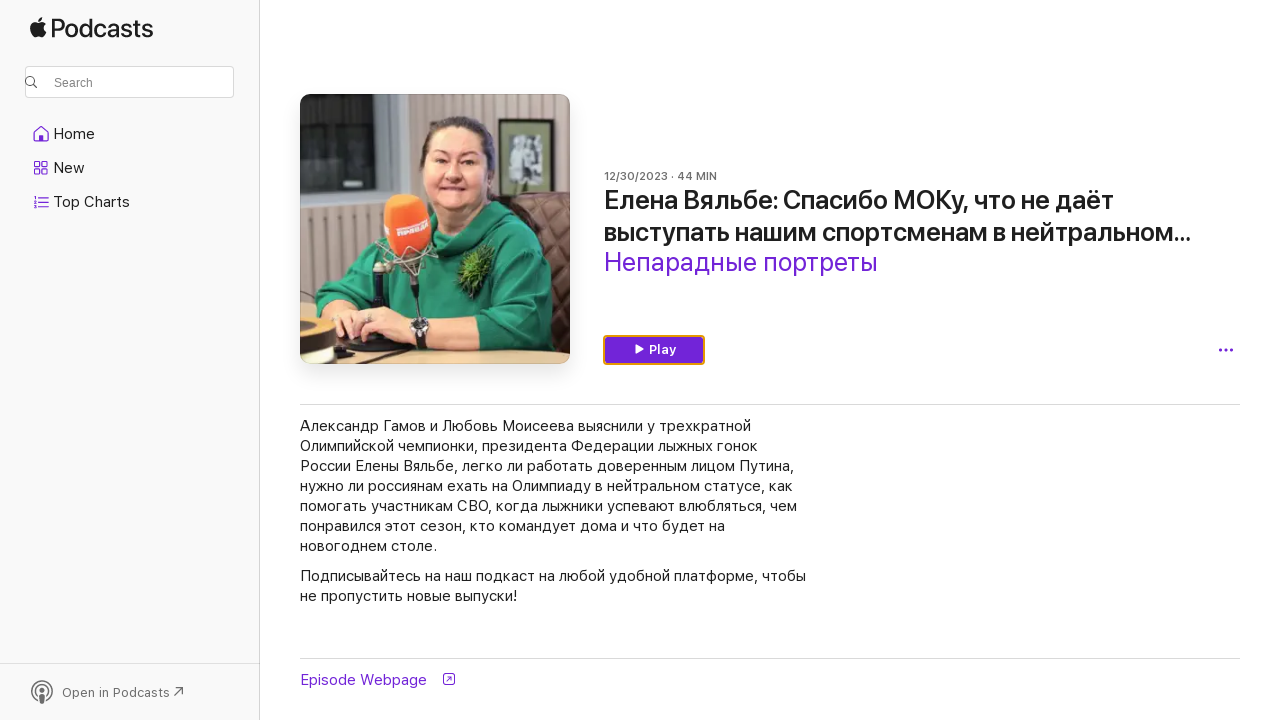

--- FILE ---
content_type: text/html
request_url: https://podcasts.apple.com/us/podcast/%D0%B5%D0%BB%D0%B5%D0%BD%D0%B0-%D0%B2%D1%8F%D0%BB%D1%8C%D0%B1%D0%B5-%D1%81%D0%BF%D0%B0%D1%81%D0%B8%D0%B1%D0%BE-%D0%BC%D0%BE%D0%BA%D1%83-%D1%87%D1%82%D0%BE-%D0%BD%D0%B5-%D0%B4%D0%B0%D1%91%D1%82-%D0%B2%D1%8B%D1%81%D1%82%D1%83%D0%BF%D0%B0%D1%82%D1%8C-%D0%BD%D0%B0%D1%88%D0%B8%D0%BC/id1353496549?i=1000640088285
body_size: 14545
content:
<!DOCTYPE html>
<html dir="ltr" lang="en-US">
    <head>
        <meta charset="utf-8" />
        <meta http-equiv="X-UA-Compatible" content="IE=edge" />
        <meta name="viewport" content="width=device-width,initial-scale=1" />
        <meta name="applicable-device" content="pc,mobile" />
        <meta name="referrer" content="strict-origin" />

        <link
            rel="apple-touch-icon"
            sizes="180x180"
            href="/assets/favicon/favicon-180.png"
        />
        <link
            rel="icon"
            type="image/png"
            sizes="32x32"
            href="/assets/favicon/favicon-32.png"
        />
        <link
            rel="icon"
            type="image/png"
            sizes="16x16"
            href="/assets/favicon/favicon-16.png"
        />
        <link
            rel="mask-icon"
            href="/assets/favicon/favicon.svg"
            color="#7e50df"
        />
        <link rel="manifest" href="/manifest.json" />

        <title>Елена Вяльбе: Спасибо МОКу, чт… - Непарадные портреты - Apple Podcasts</title><!-- HEAD_svelte-1frznod_START --><link rel="preconnect" href="//www.apple.com/wss/fonts" crossorigin="anonymous"><link rel="stylesheet" as="style" href="//www.apple.com/wss/fonts?families=SF+Pro,v4%7CSF+Pro+Icons,v1&amp;display=swap" type="text/css" referrerpolicy="strict-origin-when-cross-origin"><!-- HEAD_svelte-1frznod_END --><!-- HEAD_svelte-eg3hvx_START -->    <meta name="description" content="Александр Гамов и Любовь Моисеева выяснили у трехкратной Олимпийской чемпионки, президента Федерации лыжных гонок России Елены Вяльбе, легко ли работать доверен">  <link rel="canonical" href="https://podcasts.apple.com/us/podcast/%D0%B5%D0%BB%D0%B5%D0%BD%D0%B0-%D0%B2%D1%8F%D0%BB%D1%8C%D0%B1%D0%B5-%D1%81%D0%BF%D0%B0%D1%81%D0%B8%D0%B1%D0%BE-%D0%BC%D0%BE%D0%BA%D1%83-%D1%87%D1%82%D0%BE-%D0%BD%D0%B5-%D0%B4%D0%B0%D1%91%D1%82-%D0%B2%D1%8B%D1%81%D1%82%D1%83%D0%BF%D0%B0%D1%82%D1%8C-%D0%BD%D0%B0%D1%88%D0%B8%D0%BC/id1353496549?i=1000640088285">   <link rel="alternate" type="application/json+oembed" href="https://podcasts.apple.com/api/oembed?url=https%3A%2F%2Fpodcasts.apple.com%2Fus%2Fpodcast%2F%25D0%25B5%25D0%25BB%25D0%25B5%25D0%25BD%25D0%25B0-%25D0%25B2%25D1%258F%25D0%25BB%25D1%258C%25D0%25B1%25D0%25B5-%25D1%2581%25D0%25BF%25D0%25B0%25D1%2581%25D0%25B8%25D0%25B1%25D0%25BE-%25D0%25BC%25D0%25BE%25D0%25BA%25D1%2583-%25D1%2587%25D1%2582%25D0%25BE-%25D0%25BD%25D0%25B5-%25D0%25B4%25D0%25B0%25D1%2591%25D1%2582-%25D0%25B2%25D1%258B%25D1%2581%25D1%2582%25D1%2583%25D0%25BF%25D0%25B0%25D1%2582%25D1%258C-%25D0%25BD%25D0%25B0%25D1%2588%25D0%25B8%25D0%25BC%2Fid1353496549%3Fi%3D1000640088285" title="Елена Вяльбе: Спасибо МОКу, чт… - Непарадные портреты - Apple Podcasts">  <meta name="al:ios:app_store_id" content="525463029"> <meta name="al:ios:app_name" content="Apple Podcasts"> <meta name="apple:content_id" content="1000640088285"> <meta name="apple:title" content="Елена Вяльбе: Спасибо МОКу, что не даёт выступать нашим спортсменам в нейтральном статусе"> <meta name="apple:description" content="Александр Гамов и Любовь Моисеева выяснили у трехкратной Олимпийской чемпионки, президента Федерации лыжных гонок России Елены Вяльбе, легко ли работать доверен">   <meta property="og:title" content="Елена Вяльбе: Спасибо МОКу, что не даёт выступать нашим спортсменам в нейтральном статусе"> <meta property="og:description" content="Podcast Episode · Непарадные портреты · 12/30/2023 · 44m"> <meta property="og:site_name" content="Apple Podcasts"> <meta property="og:url" content="https://podcasts.apple.com/us/podcast/%D0%B5%D0%BB%D0%B5%D0%BD%D0%B0-%D0%B2%D1%8F%D0%BB%D1%8C%D0%B1%D0%B5-%D1%81%D0%BF%D0%B0%D1%81%D0%B8%D0%B1%D0%BE-%D0%BC%D0%BE%D0%BA%D1%83-%D1%87%D1%82%D0%BE-%D0%BD%D0%B5-%D0%B4%D0%B0%D1%91%D1%82-%D0%B2%D1%8B%D1%81%D1%82%D1%83%D0%BF%D0%B0%D1%82%D1%8C-%D0%BD%D0%B0%D1%88%D0%B8%D0%BC/id1353496549?i=1000640088285"> <meta property="og:image" content="https://is1-ssl.mzstatic.com/image/thumb/Podcasts211/v4/8b/66/78/8b66788e-be04-d1d3-e6d5-d9c862a4c60a/mza_16671198985719396908.jpg/1200x1200ECA.PESS01-60.jpg?imgShow=Podcasts115/v4/9f/e4/f0/9fe4f0e4-9860-e806-3a4f-2bd659404ae3/mza_8734188512339432323.jpg"> <meta property="og:image:secure_url" content="https://is1-ssl.mzstatic.com/image/thumb/Podcasts211/v4/8b/66/78/8b66788e-be04-d1d3-e6d5-d9c862a4c60a/mza_16671198985719396908.jpg/1200x1200ECA.PESS01-60.jpg?imgShow=Podcasts115/v4/9f/e4/f0/9fe4f0e4-9860-e806-3a4f-2bd659404ae3/mza_8734188512339432323.jpg"> <meta property="og:image:alt" content="Елена Вяльбе: Спасибо МОКу, что не даёт выступать нашим спортсменам в нейтральном статусе"> <meta property="og:image:width" content="1200"> <meta property="og:image:height" content="1200"> <meta property="og:image:type" content="image/jpg"> <meta property="og:type" content="website"> <meta property="og:locale" content="en_US">     <meta name="twitter:title" content="Елена Вяльбе: Спасибо МОКу, что не даёт выступать нашим спортсменам в нейтральном статусе"> <meta name="twitter:description" content="Podcast Episode · Непарадные портреты · 12/30/2023 · 44m"> <meta name="twitter:site" content="@ApplePodcasts"> <meta name="twitter:image" content="https://is1-ssl.mzstatic.com/image/thumb/Podcasts211/v4/8b/66/78/8b66788e-be04-d1d3-e6d5-d9c862a4c60a/mza_16671198985719396908.jpg/1200x1200ECA.PESS01-60.jpg?imgShow=Podcasts115/v4/9f/e4/f0/9fe4f0e4-9860-e806-3a4f-2bd659404ae3/mza_8734188512339432323.jpg"> <meta name="twitter:image:alt" content="Елена Вяльбе: Спасибо МОКу, что не даёт выступать нашим спортсменам в нейтральном статусе"> <meta name="twitter:card" content="summary">      <!-- HTML_TAG_START -->
                <script id=schema:episode type="application/ld+json">
                    {"@context":"http://schema.org","@type":"PodcastEpisode","productionCompany":"Радио «Комсомольская правда»","datePublished":"2023-12-30","description":"Александр Гамов и Любовь Моисеева выяснили у трехкратной Олимпийской чемпионки, президента Федерации лыжных гонок России Елены Вяльбе, л","duration":"PT44M14S","genre":["News Commentary"],"name":"Елена Вяльбе: Спасибо МОКу, что не даёт выступать нашим спортсменам в нейтральном статусе","offers":[{"@type":"Offer","category":"free","price":0}],"potentialAction":{"@type":"ListenAction","expectsAcceptanceOf":{"@type":"Offer","category":"free"},"target":{"@type":"EntryPoint","actionPlatform":"https://podcasts.apple.com/us/podcast/%D0%B5%D0%BB%D0%B5%D0%BD%D0%B0-%D0%B2%D1%8F%D0%BB%D1%8C%D0%B1%D0%B5-%D1%81%D0%BF%D0%B0%D1%81%D0%B8%D0%B1%D0%BE-%D0%BC%D0%BE%D0%BA%D1%83-%D1%87%D1%82%D0%BE-%D0%BD%D0%B5-%D0%B4%D0%B0%D1%91%D1%82-%D0%B2%D1%8B%D1%81%D1%82%D1%83%D0%BF%D0%B0%D1%82%D1%8C-%D0%BD%D0%B0%D1%88%D0%B8%D0%BC/id1353496549?i=1000640088285"}},"url":"https://podcasts.apple.com/us/podcast/%D0%B5%D0%BB%D0%B5%D0%BD%D0%B0-%D0%B2%D1%8F%D0%BB%D1%8C%D0%B1%D0%B5-%D1%81%D0%BF%D0%B0%D1%81%D0%B8%D0%B1%D0%BE-%D0%BC%D0%BE%D0%BA%D1%83-%D1%87%D1%82%D0%BE-%D0%BD%D0%B5-%D0%B4%D0%B0%D1%91%D1%82-%D0%B2%D1%8B%D1%81%D1%82%D1%83%D0%BF%D0%B0%D1%82%D1%8C-%D0%BD%D0%B0%D1%88%D0%B8%D0%BC/id1353496549?i=1000640088285","partOfSeries":{"@type":"CreativeWorkSeries","name":"Непарадные портреты","url":"https://podcasts.apple.com/us/podcast/%D0%BD%D0%B5%D0%BF%D0%B0%D1%80%D0%B0%D0%B4%D0%BD%D1%8B%D0%B5-%D0%BF%D0%BE%D1%80%D1%82%D1%80%D0%B5%D1%82%D1%8B/id1353496549","offers":[{"@type":"Offer","category":"free","price":0}]},"thumbnailUrl":"https://is1-ssl.mzstatic.com/image/thumb/Podcasts211/v4/8b/66/78/8b66788e-be04-d1d3-e6d5-d9c862a4c60a/mza_16671198985719396908.jpg/1200x1200bf.webp"}
                </script>
                <!-- HTML_TAG_END -->    <!-- HEAD_svelte-eg3hvx_END --><!-- HEAD_svelte-1p7jl_START --><!-- HEAD_svelte-1p7jl_END -->
      <script type="module" crossorigin src="/assets/index~2c50f96d46.js"></script>
      <link rel="stylesheet" href="/assets/index~965ccb6a44.css">
    </head>
    <body>
        <svg style="display: none" xmlns="http://www.w3.org/2000/svg">
            <symbol id="play-circle-fill" viewBox="0 0 60 60">
                <path
                    class="icon-circle-fill__circle"
                    fill="var(--iconCircleFillBG, transparent)"
                    d="M30 60c16.411 0 30-13.617 30-30C60 13.588 46.382 0 29.971 0 13.588 0 .001 13.588.001 30c0 16.383 13.617 30 30 30Z"
                />
                <path
                    fill="var(--iconFillArrow, var(--keyColor, black))"
                    d="M24.411 41.853c-1.41.853-3.028.177-3.028-1.294V19.47c0-1.44 1.735-2.058 3.028-1.294l17.265 10.235a1.89 1.89 0 0 1 0 3.265L24.411 41.853Z"
                />
            </symbol>
        </svg>
        <script defer src="/assets/focus-visible/focus-visible.min.js"></script>
        

        <script
            async
            src="/includes/js-cdn/musickit/v3/amp/musickit.js"
        ></script>
        <script
            type="module"
            async
            src="/includes/js-cdn/musickit/v3/components/musickit-components/musickit-components.esm.js"
        ></script>
        <script
            nomodule
            async
            src="/includes/js-cdn/musickit/v3/components/musickit-components/musickit-components.js"
        ></script>
        <div id="body-container">
              <div class="app-container svelte-ybg737" data-testid="app-container"> <div class="header svelte-1jb51s" data-testid="header"><nav data-testid="navigation" class="navigation svelte-13li0vp"><div class="navigation__header svelte-13li0vp"><div data-testid="logo" class="logo svelte-1gk6pig"> <a aria-label="Apple Podcasts" role="img" href="https://podcasts.apple.com/us/new" class="svelte-1gk6pig"><svg height="12" viewBox="0 0 67 12" width="67" class="podcasts-logo" aria-hidden="true"><path d="M45.646 3.547c1.748 0 2.903.96 2.903 2.409v5.048h-1.44V9.793h-.036c-.424.819-1.35 1.337-2.31 1.337-1.435 0-2.437-.896-2.437-2.22 0-1.288.982-2.065 2.722-2.17l2.005-.112v-.56c0-.82-.536-1.282-1.448-1.282-.836 0-1.42.4-1.539 1.037H42.66c.042-1.33 1.274-2.276 2.986-2.276zm-22.971 0c2.123 0 3.474 1.456 3.474 3.774 0 2.325-1.344 3.774-3.474 3.774s-3.474-1.45-3.474-3.774c0-2.318 1.358-3.774 3.474-3.774zm15.689 0c1.88 0 3.05 1.19 3.174 2.626h-1.434c-.132-.778-.737-1.359-1.726-1.359-1.156 0-1.922.974-1.922 2.507 0 1.568.773 2.514 1.936 2.514.933 0 1.545-.47 1.712-1.324h1.448c-.167 1.548-1.399 2.584-3.174 2.584-2.089 0-3.453-1.435-3.453-3.774 0-2.29 1.364-3.774 3.439-3.774zm14.263.007c1.622 0 2.785.903 2.82 2.206h-1.414c-.062-.652-.612-1.05-1.448-1.05-.814 0-1.357.377-1.357.952 0 .44.362.735 1.12.924l1.233.287c1.476.357 2.033.903 2.033 1.981 0 1.33-1.254 2.241-3.043 2.241-1.726 0-2.889-.89-3-2.234h1.49c.104.708.668 1.086 1.58 1.086.898 0 1.462-.371 1.462-.96 0-.455-.279-.7-1.044-.896L51.75 7.77c-1.323-.322-1.991-1.001-1.991-2.024 0-1.302 1.163-2.191 2.868-2.191zm11.396 0c1.622 0 2.784.903 2.82 2.206h-1.414c-.063-.652-.613-1.05-1.448-1.05-.815 0-1.358.377-1.358.952 0 .44.362.735 1.121.924l1.232.287C66.452 7.23 67 7.776 67 8.854c0 1.33-1.244 2.241-3.033 2.241-1.726 0-2.889-.89-3-2.234h1.49c.104.708.668 1.086 1.58 1.086.898 0 1.461-.371 1.461-.96 0-.455-.278-.7-1.044-.896l-1.308-.322c-1.323-.322-1.992-1.001-1.992-2.024 0-1.302 1.163-2.191 2.869-2.191zM6.368 2.776l.221.001c.348.028 1.352.135 1.994 1.091-.053.04-1.19.7-1.177 2.088.013 1.656 1.445 2.209 1.458 2.222-.013.041-.227.782-.749 1.55-.455.673-.924 1.333-1.673 1.346-.723.014-.964-.43-1.793-.43-.83 0-1.098.417-1.78.444-.723.027-1.272-.715-1.727-1.388C.205 8.34-.504 5.862.46 4.191c.468-.835 1.325-1.36 2.248-1.373.71-.013 1.365.471 1.793.471.429 0 1.191-.565 2.088-.512zM33.884.9v10.104h-1.462V9.751h-.028c-.432.84-1.267 1.33-2.332 1.33-1.83 0-3.077-1.484-3.077-3.76s1.246-3.76 3.063-3.76c1.051 0 1.88.49 2.297 1.302h.028V.9zm24.849.995v1.743h1.392v1.197h-1.392v4.061c0 .63.279.925.891.925.153 0 .397-.021.494-.035v1.19c-.167.042-.5.07-.835.07-1.483 0-2.06-.56-2.06-1.989V4.835h-1.066V3.638h1.065V1.895zM15.665.9c1.949 0 3.306 1.352 3.306 3.32 0 1.974-1.385 3.332-3.355 3.332h-2.158v3.452h-1.56V.9zm31.388 6.778-1.803.112c-.898.056-1.406.448-1.406 1.078 0 .645.529 1.065 1.336 1.065 1.051 0 1.873-.729 1.873-1.688zM22.675 4.793c-1.218 0-1.942.946-1.942 2.528 0 1.596.724 2.528 1.942 2.528s1.942-.932 1.942-2.528c0-1.59-.724-2.528-1.942-2.528zm7.784.056c-1.17 0-1.935.974-1.935 2.472 0 1.512.765 2.479 1.935 2.479 1.155 0 1.928-.98 1.928-2.479 0-1.484-.773-2.472-1.928-2.472zM15.254 2.224h-1.796v4.012h1.789c1.357 0 2.13-.735 2.13-2.01 0-1.274-.773-2.002-2.123-2.002zM6.596.13c.067.649-.188 1.283-.563 1.756-.39.46-1.007.824-1.624.77-.08-.621.228-1.283.577-1.688.389-.473 1.06-.81 1.61-.838z"></path></svg></a> </div> <div class="search-input-wrapper svelte-1gxcl7k" data-testid="search-input"><div data-testid="amp-search-input" aria-controls="search-suggestions" aria-expanded="false" aria-haspopup="listbox" aria-owns="search-suggestions" class="search-input-container svelte-rg26q6" tabindex="-1" role=""><div class="flex-container svelte-rg26q6"><form id="search-input-form" class="svelte-rg26q6"><svg height="16" width="16" viewBox="0 0 16 16" class="search-svg" aria-hidden="true"><path d="M11.87 10.835c.018.015.035.03.051.047l3.864 3.863a.735.735 0 1 1-1.04 1.04l-3.863-3.864a.744.744 0 0 1-.047-.051 6.667 6.667 0 1 1 1.035-1.035zM6.667 12a5.333 5.333 0 1 0 0-10.667 5.333 5.333 0 0 0 0 10.667z"></path></svg> <input value="" aria-autocomplete="list" aria-multiline="false" aria-controls="search-suggestions" placeholder="Search" spellcheck="false" autocomplete="off" autocorrect="off" autocapitalize="off" type="text" inputmode="search" class="search-input__text-field svelte-rg26q6" data-testid="search-input__text-field"></form> </div> <div data-testid="search-scope-bar"></div>   </div> </div></div> <div data-testid="navigation-content" class="navigation__content svelte-13li0vp" id="navigation" aria-hidden="false"><div class="navigation__scrollable-container svelte-13li0vp"><div data-testid="navigation-items-primary" class="navigation-items navigation-items--primary svelte-ng61m8"> <ul class="navigation-items__list svelte-ng61m8">  <li class="navigation-item navigation-item__home svelte-1a5yt87" aria-selected="false" data-testid="navigation-item"> <a href="https://podcasts.apple.com/us/home" class="navigation-item__link svelte-1a5yt87" role="button" data-testid="home" aria-pressed="false"><div class="navigation-item__content svelte-zhx7t9"> <span class="navigation-item__icon svelte-zhx7t9"> <svg xmlns="http://www.w3.org/2000/svg" width="24" height="24" viewBox="0 0 24 24" aria-hidden="true"><path d="M6.392 19.41H17.84c1.172 0 1.831-.674 1.831-1.787v-6.731c0-.689-.205-1.18-.732-1.612l-5.794-4.863c-.322-.271-.651-.403-1.025-.403-.374 0-.703.132-1.025.403L5.3 9.28c-.527.432-.732.923-.732 1.612v6.73c0 1.114.659 1.788 1.823 1.788Zm0-1.106c-.402 0-.717-.293-.717-.681v-6.731c0-.352.088-.564.337-.77l5.793-4.855c.11-.088.227-.147.315-.147s.205.059.315.147l5.793 4.856c.242.205.337.417.337.769v6.73c0 .389-.315.682-.725.682h-3.596v-4.431c0-.337-.22-.557-.557-.557H10.56c-.337 0-.564.22-.564.557v4.43H6.392Z"></path></svg> </span> <span class="navigation-item__label svelte-zhx7t9"> Home </span> </div></a>  </li>  <li class="navigation-item navigation-item__new svelte-1a5yt87" aria-selected="false" data-testid="navigation-item"> <a href="https://podcasts.apple.com/us/new" class="navigation-item__link svelte-1a5yt87" role="button" data-testid="new" aria-pressed="false"><div class="navigation-item__content svelte-zhx7t9"> <span class="navigation-item__icon svelte-zhx7t9"> <svg xmlns="http://www.w3.org/2000/svg" width="24" height="24" viewBox="0 0 24 24" aria-hidden="true"><path d="M9.739 11.138c.93 0 1.399-.47 1.399-1.436V6.428c0-.967-.47-1.428-1.4-1.428h-3.34C5.469 5 5 5.461 5 6.428v3.274c0 .967.469 1.436 1.399 1.436h3.34Zm7.346 0c.93 0 1.399-.47 1.399-1.436V6.428c0-.967-.469-1.428-1.399-1.428h-3.333c-.937 0-1.406.461-1.406 1.428v3.274c0 .967.469 1.436 1.406 1.436h3.333Zm-7.368-1.033H6.414c-.257 0-.381-.132-.381-.403V6.428c0-.263.124-.395.38-.395h3.304c.256 0 .388.132.388.395v3.274c0 .271-.132.403-.388.403Zm7.353 0h-3.303c-.264 0-.388-.132-.388-.403V6.428c0-.263.124-.395.388-.395h3.303c.257 0 .381.132.381.395v3.274c0 .271-.124.403-.38.403Zm-7.33 8.379c.93 0 1.399-.462 1.399-1.428v-3.282c0-.96-.47-1.428-1.4-1.428h-3.34c-.93 0-1.398.469-1.398 1.428v3.282c0 .966.469 1.428 1.399 1.428h3.34Zm7.346 0c.93 0 1.399-.462 1.399-1.428v-3.282c0-.96-.469-1.428-1.399-1.428h-3.333c-.937 0-1.406.469-1.406 1.428v3.282c0 .966.469 1.428 1.406 1.428h3.333ZM9.717 17.45H6.414c-.257 0-.381-.132-.381-.395v-3.274c0-.271.124-.403.38-.403h3.304c.256 0 .388.132.388.403v3.274c0 .263-.132.395-.388.395Zm7.353 0h-3.303c-.264 0-.388-.132-.388-.395v-3.274c0-.271.124-.403.388-.403h3.303c.257 0 .381.132.381.403v3.274c0 .263-.124.395-.38.395Z"></path></svg> </span> <span class="navigation-item__label svelte-zhx7t9"> New </span> </div></a>  </li>  <li class="navigation-item navigation-item__charts svelte-1a5yt87" aria-selected="false" data-testid="navigation-item"> <a href="https://podcasts.apple.com/us/charts" class="navigation-item__link svelte-1a5yt87" role="button" data-testid="charts" aria-pressed="false"><div class="navigation-item__content svelte-zhx7t9"> <span class="navigation-item__icon svelte-zhx7t9"> <svg xmlns="http://www.w3.org/2000/svg" width="24" height="24" viewBox="0 0 24 24" aria-hidden="true"><path d="M6.597 9.362c.278 0 .476-.161.476-.49V6.504c0-.307-.22-.505-.542-.505-.257 0-.418.088-.6.212l-.52.36c-.147.102-.228.197-.228.35 0 .191.147.323.315.323.095 0 .14-.015.264-.102l.337-.227h.014V8.87c0 .33.19.49.484.49Zm12.568-.886c.33 0 .593-.257.593-.586a.586.586 0 0 0-.593-.594h-9.66a.586.586 0 0 0-.594.594c0 .33.264.586.593.586h9.661ZM7.3 13.778c.198 0 .351-.139.351-.344 0-.22-.146-.359-.351-.359H6.252v-.022l.601-.483c.498-.41.696-.645.696-1.077 0-.586-.49-.981-1.282-.981-.703 0-1.208.366-1.208.835 0 .234.153.359.402.359.169 0 .279-.052.381-.22.103-.176.235-.271.44-.271.212 0 .366.139.366.344 0 .176-.088.33-.469.63l-.96.791a.493.493 0 0 0-.204.41c0 .227.16.388.402.388H7.3Zm11.865-.871a.59.59 0 1 0 0-1.18h-9.66a.59.59 0 1 0 0 1.18h9.66ZM6.282 18.34c.871 0 1.384-.388 1.384-1.003 0-.403-.278-.681-.784-.725v-.022c.367-.066.66-.315.66-.74 0-.557-.542-.864-1.268-.864-.57 0-1.193.27-1.193.754 0 .205.146.352.373.352.161 0 .234-.066.337-.176.168-.183.3-.242.483-.242.227 0 .396.11.396.33 0 .205-.176.308-.476.308h-.08c-.206 0-.338.102-.338.314 0 .198.125.315.337.315h.095c.33 0 .506.11.506.337 0 .198-.183.345-.432.345-.257 0-.44-.147-.579-.286-.088-.08-.161-.14-.3-.14-.235 0-.403.14-.403.367 0 .505.688.776 1.282.776Zm12.883-1.01c.33 0 .593-.257.593-.586a.586.586 0 0 0-.593-.594h-9.66a.586.586 0 0 0-.594.594c0 .33.264.586.593.586h9.661Z"></path></svg> </span> <span class="navigation-item__label svelte-zhx7t9"> Top Charts </span> </div></a>  </li>  <li class="navigation-item navigation-item__search svelte-1a5yt87" aria-selected="false" data-testid="navigation-item"> <a href="https://podcasts.apple.com/us/search" class="navigation-item__link svelte-1a5yt87" role="button" data-testid="search" aria-pressed="false"><div class="navigation-item__content svelte-zhx7t9"> <span class="navigation-item__icon svelte-zhx7t9"> <svg height="24" viewBox="0 0 24 24" width="24" aria-hidden="true"><path d="M17.979 18.553c.476 0 .813-.366.813-.835a.807.807 0 0 0-.235-.586l-3.45-3.457a5.61 5.61 0 0 0 1.158-3.413c0-3.098-2.535-5.633-5.633-5.633C7.542 4.63 5 7.156 5 10.262c0 3.098 2.534 5.632 5.632 5.632a5.614 5.614 0 0 0 3.274-1.055l3.472 3.472a.835.835 0 0 0 .6.242zm-7.347-3.875c-2.417 0-4.416-2-4.416-4.416 0-2.417 2-4.417 4.416-4.417 2.417 0 4.417 2 4.417 4.417s-2 4.416-4.417 4.416z" fill-opacity=".95"></path></svg> </span> <span class="navigation-item__label svelte-zhx7t9"> Search </span> </div></a>  </li></ul> </div>   </div> <div class="navigation__native-cta"><div slot="native-cta"></div></div></div> </nav> </div>  <div id="scrollable-page" class="scrollable-page svelte-ofwq8g" data-testid="main-section" aria-hidden="false"> <div class="player-bar svelte-dsbdte" data-testid="player-bar" aria-label="Media Controls" aria-hidden="false">   </div> <main data-testid="main" class="svelte-n0itnb"><div class="content-container svelte-n0itnb" data-testid="content-container">    <div class="page-container svelte-1vsyrnf">    <div class="section section--episodeHeaderRegular svelte-1cj8vg9 without-bottom-spacing" data-testid="section-container" aria-label="Featured" aria-hidden="false"> <div class="shelf-content" data-testid="shelf-content"> <div class="container-detail-header svelte-rknnd2 container-detail-header--no-description" data-testid="container-detail-header"><div slot="artwork" data-testid="artwork" class="svelte-16t2ez2  uses-episode-size"><div data-testid="artwork-component" class="artwork-component artwork-component--aspect-ratio artwork-component--orientation-square svelte-g1i36u container-style   artwork-component--fullwidth    artwork-component--has-borders" style="
            --artwork-bg-color: #aa9d98;
            --aspect-ratio: 1;
            --placeholder-bg-color: #aa9d98;
       ">   <picture class="svelte-g1i36u"><source sizes=" (max-width:999px) 270px,(min-width:1000px) and (max-width:1319px) 300px,(min-width:1320px) and (max-width:1679px) 300px,300px" srcset="https://is1-ssl.mzstatic.com/image/thumb/Podcasts211/v4/8b/66/78/8b66788e-be04-d1d3-e6d5-d9c862a4c60a/mza_16671198985719396908.jpg/270x270bb.webp 270w,https://is1-ssl.mzstatic.com/image/thumb/Podcasts211/v4/8b/66/78/8b66788e-be04-d1d3-e6d5-d9c862a4c60a/mza_16671198985719396908.jpg/300x300bb.webp 300w,https://is1-ssl.mzstatic.com/image/thumb/Podcasts211/v4/8b/66/78/8b66788e-be04-d1d3-e6d5-d9c862a4c60a/mza_16671198985719396908.jpg/540x540bb.webp 540w,https://is1-ssl.mzstatic.com/image/thumb/Podcasts211/v4/8b/66/78/8b66788e-be04-d1d3-e6d5-d9c862a4c60a/mza_16671198985719396908.jpg/600x600bb.webp 600w" type="image/webp"> <source sizes=" (max-width:999px) 270px,(min-width:1000px) and (max-width:1319px) 300px,(min-width:1320px) and (max-width:1679px) 300px,300px" srcset="https://is1-ssl.mzstatic.com/image/thumb/Podcasts211/v4/8b/66/78/8b66788e-be04-d1d3-e6d5-d9c862a4c60a/mza_16671198985719396908.jpg/270x270bb-60.jpg 270w,https://is1-ssl.mzstatic.com/image/thumb/Podcasts211/v4/8b/66/78/8b66788e-be04-d1d3-e6d5-d9c862a4c60a/mza_16671198985719396908.jpg/300x300bb-60.jpg 300w,https://is1-ssl.mzstatic.com/image/thumb/Podcasts211/v4/8b/66/78/8b66788e-be04-d1d3-e6d5-d9c862a4c60a/mza_16671198985719396908.jpg/540x540bb-60.jpg 540w,https://is1-ssl.mzstatic.com/image/thumb/Podcasts211/v4/8b/66/78/8b66788e-be04-d1d3-e6d5-d9c862a4c60a/mza_16671198985719396908.jpg/600x600bb-60.jpg 600w" type="image/jpeg"> <img alt="Непарадные портреты" class="artwork-component__contents artwork-component__image svelte-g1i36u" src="/assets/artwork/1x1.gif" decoding="async" width="300" height="300" fetchpriority="auto" style="opacity: 1;"></picture> </div> <div class="progress-bar svelte-16t2ez2"></div></div> <div class="headings svelte-rknnd2"><div class="headings__metadata-top svelte-rknnd2"><ul class="metadata svelte-16t2ez2"><li class="svelte-16t2ez2">12/30/2023</li><li class="svelte-16t2ez2">44 MIN</li> </ul> </div> <h1 class="headings__title svelte-rknnd2" data-testid="non-editable-product-title"><span dir="auto">Елена Вяльбе: Спасибо МОКу, что не даёт выступать нашим спортсменам в нейтральном статусе</span></h1> <div class="headings__subtitles svelte-rknnd2" data-testid="product-subtitles"><div class="subtitle-action svelte-16t2ez2"> <a data-testid="click-action" href="https://podcasts.apple.com/us/podcast/%D0%BD%D0%B5%D0%BF%D0%B0%D1%80%D0%B0%D0%B4%D0%BD%D1%8B%D0%B5-%D0%BF%D0%BE%D1%80%D1%82%D1%80%D0%B5%D1%82%D1%8B/id1353496549" class="link-action svelte-1c9ml6j" dir="auto">Непарадные портреты</a></div></div>  </div>  <div class="primary-actions svelte-rknnd2"><div class="primary-actions__button primary-actions__button--play svelte-rknnd2"> <div class="play-button-container svelte-16t2ez2" data-should-focus> <div class="button-action svelte-1dchn99 primary" data-testid="button-action"> <div class="button svelte-5myedz primary" data-testid="button-base-wrapper"><button data-testid="button-base" type="button"  class="svelte-5myedz"> <span data-testid="button-icon-play" class="icon svelte-1dchn99"><svg height="16" viewBox="0 0 16 16" width="16"><path d="m4.4 15.14 10.386-6.096c.842-.459.794-1.64 0-2.097L4.401.85c-.87-.53-2-.12-2 .82v12.625c0 .966 1.06 1.4 2 .844z"></path></svg></span>  Play  </button> </div> </div> </div> </div> </div> <div class="secondary-actions svelte-rknnd2"><div slot="secondary-actions"><div class="cloud-buttons svelte-1vilthy" data-testid="cloud-buttons"><div class="cloud-buttons__save svelte-1vilthy"></div> <amp-contextual-menu-button config="[object Object]" class="svelte-dj0bcp"> <span aria-label="MORE" class="more-button svelte-dj0bcp  more-button--non-platter" data-testid="more-button" slot="trigger-content"><svg width="28" height="28" viewBox="0 0 28 28" class="glyph" xmlns="http://www.w3.org/2000/svg"><circle fill="var(--iconCircleFill, transparent)" cx="14" cy="14" r="14"></circle><path fill="var(--iconEllipsisFill, white)" d="M10.105 14c0-.87-.687-1.55-1.564-1.55-.862 0-1.557.695-1.557 1.55 0 .848.695 1.55 1.557 1.55.855 0 1.564-.702 1.564-1.55zm5.437 0c0-.87-.68-1.55-1.542-1.55A1.55 1.55 0 0012.45 14c0 .848.695 1.55 1.55 1.55.848 0 1.542-.702 1.542-1.55zm5.474 0c0-.87-.687-1.55-1.557-1.55-.87 0-1.564.695-1.564 1.55 0 .848.694 1.55 1.564 1.55.848 0 1.557-.702 1.557-1.55z"></path></svg></span> </amp-contextual-menu-button> </div></div></div></div> </div></div> <div class="section section--paragraph svelte-1cj8vg9     section--display-separator" data-testid="section-container" aria-hidden="false"> <div class="shelf-content" data-testid="shelf-content">  <div data-testid="paragraphs" class="paragraph-wrapper svelte-l0g9pr" dir="auto"><!-- HTML_TAG_START --><p>Александр Гамов и Любовь Моисеева выяснили у трехкратной Олимпийской чемпионки, президента Федерации лыжных гонок России Елены Вяльбе, легко ли работать доверенным лицом Путина, нужно ли россиянам ехать на Олимпиаду в нейтральном статусе, как помогать участникам СВО, когда лыжники успевают влюбляться, чем понравился этот сезон, кто командует дома и что будет на новогоднем столе. </p><p>Подписывайтесь на наш подкаст на любой удобной платформе, чтобы не пропустить новые выпуски!

</p><!-- HTML_TAG_END --> </div></div></div> <div class="section section--externalLinkListInline svelte-1cj8vg9     section--display-separator" data-testid="section-container" aria-hidden="false"> <div class="shelf-content" data-testid="shelf-content"><div class="link-list svelte-knsjsh" data-testid="link-list">   <a data-testid="click-action" href="https://rkp-neparadnye-portr.mave.digital/ep-76" class="link-action link-action--external svelte-1c9ml6j" target="_blank" rel="noopener noreferrer" dir="auto"><span class="link-action__text svelte-1c9ml6j">Episode Webpage  </span><svg xmlns="http://www.w3.org/2000/svg" viewBox="11.914 4.592 12 12" width="12" height="12" style="fill: currentColor;" class="external-link-icon"><path d="M23.207 5.363c-.673-.664-1.613-.771-2.724-.771h-5.096c-1.095 0-2.038.109-2.708.773-.664.67-.765 1.596-.765 2.693v5.047c0 1.12.099 2.054.763 2.715.671.671 1.605.771 2.723.771h5.082c1.11 0 2.052-.1 2.724-.771.663-.67.763-1.595.763-2.715V8.079c0-1.12-.1-2.047-.763-2.715Zm-.289 2.534v5.388c0 .671-.087 1.371-.482 1.766-.395.396-1.103.489-1.773.489H15.22c-.67 0-1.379-.093-1.774-.489-.395-.395-.48-1.094-.48-1.766V7.918c0-.69.085-1.393.479-1.788.395-.396 1.108-.487 1.797-.487h5.422c.67 0 1.378.093 1.773.488.396.395.482 1.094.482 1.766Zm-2.928 4.304c.286 0 .476-.219.476-.52v-3.08c0-.39-.211-.54-.544-.54h-3.103c-.301 0-.5.19-.5.475 0 .287.205.477.513.477h1.19l.969-.103-1.018.953-2.41 2.403a.504.504 0 0 0-.155.355c0 .293.192.484.477.484.157 0 .282-.06.369-.148l2.409-2.409.939-1.006-.097 1.021v1.131c0 .308.192.507.484.507Z"></path></svg></a>   </div></div></div> <div class="section section--information svelte-1cj8vg9" data-testid="section-container" aria-label="Information" aria-hidden="false"><div class="header svelte-fr9z27">  <div class="header-title-wrapper svelte-fr9z27">    <h2 class="title svelte-fr9z27" data-testid="header-title"><span class="dir-wrapper" dir="auto">Information</span></h2> </div> <div slot="buttons" class="section-header-buttons svelte-1cj8vg9"></div> </div> <div class="shelf-content" data-testid="shelf-content"><ul class="information svelte-sy8mrl" data-testid="information"> <li><div class="title svelte-sy8mrl">Show</div>   <div class="content svelte-sy8mrl" style="--linkColor: var(--keyColor)" data-testid="information-content-with-action"> <a data-testid="click-action" href="https://podcasts.apple.com/us/podcast/%D0%BD%D0%B5%D0%BF%D0%B0%D1%80%D0%B0%D0%B4%D0%BD%D1%8B%D0%B5-%D0%BF%D0%BE%D1%80%D1%82%D1%80%D0%B5%D1%82%D1%8B/id1353496549" class="link-action svelte-1c9ml6j" dir="auto">Непарадные портреты</a> </div> </li> <li><div class="title svelte-sy8mrl">Channel</div>   <div class="content svelte-sy8mrl" style="--linkColor: var(--keyColor)" data-testid="information-content-with-action"> <a data-testid="click-action" href="https://podcasts.apple.com/us/channel/%D0%BF%D0%BE%D0%B4%D0%BA%D0%B0%D1%81%D1%82%D1%8B-%D1%80%D0%B0%D0%B4%D0%B8%D0%BE-%D0%BA%D0%BF/id6442521979" class="link-action svelte-1c9ml6j" dir="auto">Подкасты Радио КП</a> </div> </li> <li><div class="title svelte-sy8mrl">Frequency</div>   <div class="content svelte-sy8mrl" dir="auto">Updated Weekly </div> </li> <li><div class="title svelte-sy8mrl">Published</div>   <div class="content svelte-sy8mrl" dir="auto">December 30, 2023 at 1:01 PM UTC </div> </li> <li><div class="title svelte-sy8mrl">Length</div>   <div class="content svelte-sy8mrl" dir="auto">44 min </div> </li> <li><div class="title svelte-sy8mrl">Rating</div>   <div class="content svelte-sy8mrl" dir="auto">Clean </div> </li> </ul></div></div>    </div>    </div> </main> <footer data-testid="footer" class="svelte-g5ypic"><div class="footer-secondary-slot svelte-g5ypic"><div class="button-container svelte-14qifue languages-new-line"><button class="link svelte-14qifue" data-testid="locale-switcher-button">United States</button> <ul class="svelte-n776hm languages-new-line"><li class="svelte-n776hm"><a href="?l=es-MX" aria-label="This page is available in Español (México)" data-testid="other-language-es-MX" class="svelte-n776hm">Español (México)</a> </li><li class="svelte-n776hm"><a href="?l=ar" aria-label="This page is available in العربية" data-testid="other-language-ar" class="svelte-n776hm">العربية</a> </li><li class="svelte-n776hm"><a href="?l=ru" aria-label="This page is available in Русский" data-testid="other-language-ru" class="svelte-n776hm">Русский</a> </li><li class="svelte-n776hm"><a href="?l=zh-Hans-CN" aria-label="This page is available in 简体中文" data-testid="other-language-zh-Hans-CN" class="svelte-n776hm">简体中文</a> </li><li class="svelte-n776hm"><a href="?l=fr-FR" aria-label="This page is available in Français (France)" data-testid="other-language-fr-FR" class="svelte-n776hm">Français (France)</a> </li><li class="svelte-n776hm"><a href="?l=ko" aria-label="This page is available in 한국어" data-testid="other-language-ko" class="svelte-n776hm">한국어</a> </li><li class="svelte-n776hm"><a href="?l=pt-BR" aria-label="This page is available in Português (Brazil)" data-testid="other-language-pt-BR" class="svelte-n776hm">Português (Brazil)</a> </li><li class="svelte-n776hm"><a href="?l=vi" aria-label="This page is available in Tiếng Việt" data-testid="other-language-vi" class="svelte-n776hm">Tiếng Việt</a> </li><li class="svelte-n776hm"><a href="?l=zh-Hant-TW" aria-label="This page is available in 繁體中文 (台灣)" data-testid="other-language-zh-Hant-TW" class="svelte-n776hm">繁體中文 (台灣)</a> </li></ul></div>  <dialog data-testid="dialog" class="svelte-1a4zf5b" id="" aria-hidden="true"><div data-testid="locale-switcher-modal-container" class="locale-switcher-modal-container svelte-1jierl0"><button data-testid="locale-switcher-modal-close-button" class="close-button svelte-1jierl0" type="button" aria-label="Close"><svg width="18" height="18" viewBox="0 0 18 18" aria-hidden="true" data-testid="locale-switcher-modal-close-button-svg"><path d="M1.2 18C.6 18 0 17.5 0 16.8c0-.4.1-.6.4-.8l7-7-7-7c-.3-.2-.4-.5-.4-.8C0 .5.6 0 1.2 0c.3 0 .6.1.8.3l7 7 7-7c.2-.2.5-.3.8-.3.6 0 1.2.5 1.2 1.2 0 .3-.1.6-.4.8l-7 7 7 7c.2.2.4.5.4.8 0 .7-.6 1.2-1.2 1.2-.3 0-.6-.1-.8-.3l-7-7-7 7c-.2.1-.5.3-.8.3z"></path></svg></button> <div class="header-container svelte-1jierl0"><span data-testid="locale-switcher-modal-title" class="title svelte-1jierl0">Select a country or region</span></div> <div class="region-container svelte-1jierl0"><div class="region-header svelte-vqg5px"><h2 class="svelte-vqg5px">Africa, Middle East, and India</h2> <button slot="button" class="see-all-button svelte-1jierl0">See All </button></div> <ul class="svelte-a89zv9"><li class="svelte-a89zv9"><a href="/dz/new" data-testid="region-list-link" class="svelte-a89zv9"><span>Algeria</span></a> </li><li class="svelte-a89zv9"><a href="/ao/new" data-testid="region-list-link" class="svelte-a89zv9"><span>Angola</span></a> </li><li class="svelte-a89zv9"><a href="/am/new" data-testid="region-list-link" class="svelte-a89zv9"><span>Armenia</span></a> </li><li class="svelte-a89zv9"><a href="/az/new" data-testid="region-list-link" class="svelte-a89zv9"><span>Azerbaijan</span></a> </li><li class="svelte-a89zv9"><a href="/bh/new" data-testid="region-list-link" class="svelte-a89zv9"><span>Bahrain</span></a> </li><li class="svelte-a89zv9"><a href="/bj/new" data-testid="region-list-link" class="svelte-a89zv9"><span>Benin</span></a> </li><li class="svelte-a89zv9"><a href="/bw/new" data-testid="region-list-link" class="svelte-a89zv9"><span>Botswana</span></a> </li><li class="svelte-a89zv9"><a href="/bn/new" data-testid="region-list-link" class="svelte-a89zv9"><span>Brunei Darussalam</span></a> </li><li class="svelte-a89zv9"><a href="/bf/new" data-testid="region-list-link" class="svelte-a89zv9"><span>Burkina Faso</span></a> </li><li class="svelte-a89zv9"><a href="/cm/new" data-testid="region-list-link" class="svelte-a89zv9"><span>Cameroun</span></a> </li><li class="svelte-a89zv9"><a href="/cv/new" data-testid="region-list-link" class="svelte-a89zv9"><span>Cape Verde</span></a> </li><li class="svelte-a89zv9"><a href="/td/new" data-testid="region-list-link" class="svelte-a89zv9"><span>Chad</span></a> </li><li class="svelte-a89zv9"><a href="/ci/new" data-testid="region-list-link" class="svelte-a89zv9"><span>Côte d’Ivoire</span></a> </li><li class="svelte-a89zv9"><a href="/cd/new" data-testid="region-list-link" class="svelte-a89zv9"><span>Congo, The Democratic Republic Of The</span></a> </li><li class="svelte-a89zv9"><a href="/eg/new" data-testid="region-list-link" class="svelte-a89zv9"><span>Egypt</span></a> </li><li class="svelte-a89zv9"><a href="/sz/new" data-testid="region-list-link" class="svelte-a89zv9"><span>Eswatini</span></a> </li><li class="svelte-a89zv9"><a href="/ga/new" data-testid="region-list-link" class="svelte-a89zv9"><span>Gabon</span></a> </li><li class="svelte-a89zv9"><a href="/gm/new" data-testid="region-list-link" class="svelte-a89zv9"><span>Gambia</span></a> </li><li class="svelte-a89zv9"><a href="/gh/new" data-testid="region-list-link" class="svelte-a89zv9"><span>Ghana</span></a> </li><li class="svelte-a89zv9"><a href="/gw/new" data-testid="region-list-link" class="svelte-a89zv9"><span>Guinea-Bissau</span></a> </li><li class="svelte-a89zv9"><a href="/in/new" data-testid="region-list-link" class="svelte-a89zv9"><span>India</span></a> </li><li class="svelte-a89zv9"><a href="/iq/new" data-testid="region-list-link" class="svelte-a89zv9"><span>Iraq</span></a> </li><li class="svelte-a89zv9"><a href="/il/new" data-testid="region-list-link" class="svelte-a89zv9"><span>Israel</span></a> </li><li class="svelte-a89zv9"><a href="/jo/new" data-testid="region-list-link" class="svelte-a89zv9"><span>Jordan</span></a> </li><li class="svelte-a89zv9"><a href="/ke/new" data-testid="region-list-link" class="svelte-a89zv9"><span>Kenya</span></a> </li><li class="svelte-a89zv9"><a href="/kw/new" data-testid="region-list-link" class="svelte-a89zv9"><span>Kuwait</span></a> </li><li class="svelte-a89zv9"><a href="/lb/new" data-testid="region-list-link" class="svelte-a89zv9"><span>Lebanon</span></a> </li><li class="svelte-a89zv9"><a href="/lr/new" data-testid="region-list-link" class="svelte-a89zv9"><span>Liberia</span></a> </li><li class="svelte-a89zv9"><a href="/ly/new" data-testid="region-list-link" class="svelte-a89zv9"><span>Libya</span></a> </li><li class="svelte-a89zv9"><a href="/mg/new" data-testid="region-list-link" class="svelte-a89zv9"><span>Madagascar</span></a> </li><li class="svelte-a89zv9"><a href="/mw/new" data-testid="region-list-link" class="svelte-a89zv9"><span>Malawi</span></a> </li><li class="svelte-a89zv9"><a href="/ml/new" data-testid="region-list-link" class="svelte-a89zv9"><span>Mali</span></a> </li><li class="svelte-a89zv9"><a href="/mr/new" data-testid="region-list-link" class="svelte-a89zv9"><span>Mauritania</span></a> </li><li class="svelte-a89zv9"><a href="/mu/new" data-testid="region-list-link" class="svelte-a89zv9"><span>Mauritius</span></a> </li><li class="svelte-a89zv9"><a href="/ma/new" data-testid="region-list-link" class="svelte-a89zv9"><span>Morocco</span></a> </li><li class="svelte-a89zv9"><a href="/mz/new" data-testid="region-list-link" class="svelte-a89zv9"><span>Mozambique</span></a> </li><li class="svelte-a89zv9"><a href="/na/new" data-testid="region-list-link" class="svelte-a89zv9"><span>Namibia</span></a> </li><li class="svelte-a89zv9"><a href="/ne/new" data-testid="region-list-link" class="svelte-a89zv9"><span>Niger (English)</span></a> </li><li class="svelte-a89zv9"><a href="/ng/new" data-testid="region-list-link" class="svelte-a89zv9"><span>Nigeria</span></a> </li><li class="svelte-a89zv9"><a href="/om/new" data-testid="region-list-link" class="svelte-a89zv9"><span>Oman</span></a> </li><li class="svelte-a89zv9"><a href="/qa/new" data-testid="region-list-link" class="svelte-a89zv9"><span>Qatar</span></a> </li><li class="svelte-a89zv9"><a href="/cg/new" data-testid="region-list-link" class="svelte-a89zv9"><span>Congo, Republic of</span></a> </li><li class="svelte-a89zv9"><a href="/rw/new" data-testid="region-list-link" class="svelte-a89zv9"><span>Rwanda</span></a> </li><li class="svelte-a89zv9"><a href="/st/new" data-testid="region-list-link" class="svelte-a89zv9"><span>São Tomé and Príncipe</span></a> </li><li class="svelte-a89zv9"><a href="/sa/new" data-testid="region-list-link" class="svelte-a89zv9"><span>Saudi Arabia</span></a> </li><li class="svelte-a89zv9"><a href="/sn/new" data-testid="region-list-link" class="svelte-a89zv9"><span>Senegal</span></a> </li><li class="svelte-a89zv9"><a href="/sc/new" data-testid="region-list-link" class="svelte-a89zv9"><span>Seychelles</span></a> </li><li class="svelte-a89zv9"><a href="/sl/new" data-testid="region-list-link" class="svelte-a89zv9"><span>Sierra Leone</span></a> </li><li class="svelte-a89zv9"><a href="/za/new" data-testid="region-list-link" class="svelte-a89zv9"><span>South Africa</span></a> </li><li class="svelte-a89zv9"><a href="/lk/new" data-testid="region-list-link" class="svelte-a89zv9"><span>Sri Lanka</span></a> </li><li class="svelte-a89zv9"><a href="/tj/new" data-testid="region-list-link" class="svelte-a89zv9"><span>Tajikistan</span></a> </li><li class="svelte-a89zv9"><a href="/tz/new" data-testid="region-list-link" class="svelte-a89zv9"><span>Tanzania, United Republic Of</span></a> </li><li class="svelte-a89zv9"><a href="/tn/new" data-testid="region-list-link" class="svelte-a89zv9"><span>Tunisia</span></a> </li><li class="svelte-a89zv9"><a href="/tm/new" data-testid="region-list-link" class="svelte-a89zv9"><span>Turkmenistan</span></a> </li><li class="svelte-a89zv9"><a href="/ae/new" data-testid="region-list-link" class="svelte-a89zv9"><span>United Arab Emirates</span></a> </li><li class="svelte-a89zv9"><a href="/ug/new" data-testid="region-list-link" class="svelte-a89zv9"><span>Uganda</span></a> </li><li class="svelte-a89zv9"><a href="/ye/new" data-testid="region-list-link" class="svelte-a89zv9"><span>Yemen</span></a> </li><li class="svelte-a89zv9"><a href="/zm/new" data-testid="region-list-link" class="svelte-a89zv9"><span>Zambia</span></a> </li><li class="svelte-a89zv9"><a href="/zw/new" data-testid="region-list-link" class="svelte-a89zv9"><span>Zimbabwe</span></a> </li> </ul><div class="region-header svelte-vqg5px"><h2 class="svelte-vqg5px">Asia Pacific</h2> <button slot="button" class="see-all-button svelte-1jierl0">See All </button></div> <ul class="svelte-a89zv9"><li class="svelte-a89zv9"><a href="/af/new" data-testid="region-list-link" class="svelte-a89zv9"><span>Afghanistan</span></a> </li><li class="svelte-a89zv9"><a href="/au/new" data-testid="region-list-link" class="svelte-a89zv9"><span>Australia</span></a> </li><li class="svelte-a89zv9"><a href="/bt/new" data-testid="region-list-link" class="svelte-a89zv9"><span>Bhutan</span></a> </li><li class="svelte-a89zv9"><a href="/kh/new" data-testid="region-list-link" class="svelte-a89zv9"><span>Cambodia</span></a> </li><li class="svelte-a89zv9"><a href="/cn/new" data-testid="region-list-link" class="svelte-a89zv9"><span>中国大陆</span></a> </li><li class="svelte-a89zv9"><a href="/fj/new" data-testid="region-list-link" class="svelte-a89zv9"><span>Fiji</span></a> </li><li class="svelte-a89zv9"><a href="/hk/new" data-testid="region-list-link" class="svelte-a89zv9"><span>香港</span></a> </li><li class="svelte-a89zv9"><a href="/id/new" data-testid="region-list-link" class="svelte-a89zv9"><span>Indonesia (English)</span></a> </li><li class="svelte-a89zv9"><a href="/jp/new" data-testid="region-list-link" class="svelte-a89zv9"><span>日本</span></a> </li><li class="svelte-a89zv9"><a href="/kz/new" data-testid="region-list-link" class="svelte-a89zv9"><span>Kazakhstan</span></a> </li><li class="svelte-a89zv9"><a href="/kr/new" data-testid="region-list-link" class="svelte-a89zv9"><span>대한민국</span></a> </li><li class="svelte-a89zv9"><a href="/kg/new" data-testid="region-list-link" class="svelte-a89zv9"><span>Kyrgyzstan</span></a> </li><li class="svelte-a89zv9"><a href="/la/new" data-testid="region-list-link" class="svelte-a89zv9"><span>Lao People's Democratic Republic</span></a> </li><li class="svelte-a89zv9"><a href="/mo/new" data-testid="region-list-link" class="svelte-a89zv9"><span>澳門</span></a> </li><li class="svelte-a89zv9"><a href="/my/new" data-testid="region-list-link" class="svelte-a89zv9"><span>Malaysia (English)</span></a> </li><li class="svelte-a89zv9"><a href="/mv/new" data-testid="region-list-link" class="svelte-a89zv9"><span>Maldives</span></a> </li><li class="svelte-a89zv9"><a href="/fm/new" data-testid="region-list-link" class="svelte-a89zv9"><span>Micronesia, Federated States of</span></a> </li><li class="svelte-a89zv9"><a href="/mn/new" data-testid="region-list-link" class="svelte-a89zv9"><span>Mongolia</span></a> </li><li class="svelte-a89zv9"><a href="/mm/new" data-testid="region-list-link" class="svelte-a89zv9"><span>Myanmar</span></a> </li><li class="svelte-a89zv9"><a href="/nr/new" data-testid="region-list-link" class="svelte-a89zv9"><span>Nauru</span></a> </li><li class="svelte-a89zv9"><a href="/np/new" data-testid="region-list-link" class="svelte-a89zv9"><span>Nepal</span></a> </li><li class="svelte-a89zv9"><a href="/nz/new" data-testid="region-list-link" class="svelte-a89zv9"><span>New Zealand</span></a> </li><li class="svelte-a89zv9"><a href="/pk/new" data-testid="region-list-link" class="svelte-a89zv9"><span>Pakistan</span></a> </li><li class="svelte-a89zv9"><a href="/pw/new" data-testid="region-list-link" class="svelte-a89zv9"><span>Palau</span></a> </li><li class="svelte-a89zv9"><a href="/pg/new" data-testid="region-list-link" class="svelte-a89zv9"><span>Papua New Guinea</span></a> </li><li class="svelte-a89zv9"><a href="/ph/new" data-testid="region-list-link" class="svelte-a89zv9"><span>Philippines</span></a> </li><li class="svelte-a89zv9"><a href="/sg/new" data-testid="region-list-link" class="svelte-a89zv9"><span>Singapore</span></a> </li><li class="svelte-a89zv9"><a href="/sb/new" data-testid="region-list-link" class="svelte-a89zv9"><span>Solomon Islands</span></a> </li><li class="svelte-a89zv9"><a href="/tw/new" data-testid="region-list-link" class="svelte-a89zv9"><span>台灣</span></a> </li><li class="svelte-a89zv9"><a href="/th/new" data-testid="region-list-link" class="svelte-a89zv9"><span>Thailand</span></a> </li><li class="svelte-a89zv9"><a href="/to/new" data-testid="region-list-link" class="svelte-a89zv9"><span>Tonga</span></a> </li><li class="svelte-a89zv9"><a href="/tm/new" data-testid="region-list-link" class="svelte-a89zv9"><span>Turkmenistan</span></a> </li><li class="svelte-a89zv9"><a href="/uz/new" data-testid="region-list-link" class="svelte-a89zv9"><span>Uzbekistan</span></a> </li><li class="svelte-a89zv9"><a href="/vu/new" data-testid="region-list-link" class="svelte-a89zv9"><span>Vanuatu</span></a> </li><li class="svelte-a89zv9"><a href="/vn/new" data-testid="region-list-link" class="svelte-a89zv9"><span>Vietnam</span></a> </li> </ul><div class="region-header svelte-vqg5px"><h2 class="svelte-vqg5px">Europe</h2> <button slot="button" class="see-all-button svelte-1jierl0">See All </button></div> <ul class="svelte-a89zv9"><li class="svelte-a89zv9"><a href="/al/new" data-testid="region-list-link" class="svelte-a89zv9"><span>Albania</span></a> </li><li class="svelte-a89zv9"><a href="/am/new" data-testid="region-list-link" class="svelte-a89zv9"><span>Armenia</span></a> </li><li class="svelte-a89zv9"><a href="/at/new" data-testid="region-list-link" class="svelte-a89zv9"><span>Österreich</span></a> </li><li class="svelte-a89zv9"><a href="/by/new" data-testid="region-list-link" class="svelte-a89zv9"><span>Belarus</span></a> </li><li class="svelte-a89zv9"><a href="/be/new" data-testid="region-list-link" class="svelte-a89zv9"><span>Belgium</span></a> </li><li class="svelte-a89zv9"><a href="/ba/new" data-testid="region-list-link" class="svelte-a89zv9"><span>Bosnia and Herzegovina</span></a> </li><li class="svelte-a89zv9"><a href="/bg/new" data-testid="region-list-link" class="svelte-a89zv9"><span>Bulgaria</span></a> </li><li class="svelte-a89zv9"><a href="/hr/new" data-testid="region-list-link" class="svelte-a89zv9"><span>Croatia</span></a> </li><li class="svelte-a89zv9"><a href="/cy/new" data-testid="region-list-link" class="svelte-a89zv9"><span>Cyprus</span></a> </li><li class="svelte-a89zv9"><a href="/cz/new" data-testid="region-list-link" class="svelte-a89zv9"><span>Czechia</span></a> </li><li class="svelte-a89zv9"><a href="/dk/new" data-testid="region-list-link" class="svelte-a89zv9"><span>Denmark</span></a> </li><li class="svelte-a89zv9"><a href="/ee/new" data-testid="region-list-link" class="svelte-a89zv9"><span>Estonia</span></a> </li><li class="svelte-a89zv9"><a href="/fi/new" data-testid="region-list-link" class="svelte-a89zv9"><span>Finland</span></a> </li><li class="svelte-a89zv9"><a href="/fr/new" data-testid="region-list-link" class="svelte-a89zv9"><span>France (Français)</span></a> </li><li class="svelte-a89zv9"><a href="/ge/new" data-testid="region-list-link" class="svelte-a89zv9"><span>Georgia</span></a> </li><li class="svelte-a89zv9"><a href="/de/new" data-testid="region-list-link" class="svelte-a89zv9"><span>Deutschland</span></a> </li><li class="svelte-a89zv9"><a href="/gr/new" data-testid="region-list-link" class="svelte-a89zv9"><span>Greece</span></a> </li><li class="svelte-a89zv9"><a href="/hu/new" data-testid="region-list-link" class="svelte-a89zv9"><span>Hungary</span></a> </li><li class="svelte-a89zv9"><a href="/is/new" data-testid="region-list-link" class="svelte-a89zv9"><span>Iceland</span></a> </li><li class="svelte-a89zv9"><a href="/ie/new" data-testid="region-list-link" class="svelte-a89zv9"><span>Ireland</span></a> </li><li class="svelte-a89zv9"><a href="/it/new" data-testid="region-list-link" class="svelte-a89zv9"><span>Italia</span></a> </li><li class="svelte-a89zv9"><a href="/xk/new" data-testid="region-list-link" class="svelte-a89zv9"><span>Kosovo</span></a> </li><li class="svelte-a89zv9"><a href="/lv/new" data-testid="region-list-link" class="svelte-a89zv9"><span>Latvia</span></a> </li><li class="svelte-a89zv9"><a href="/lt/new" data-testid="region-list-link" class="svelte-a89zv9"><span>Lithuania</span></a> </li><li class="svelte-a89zv9"><a href="/lu/new" data-testid="region-list-link" class="svelte-a89zv9"><span>Luxembourg (English)</span></a> </li><li class="svelte-a89zv9"><a href="/mt/new" data-testid="region-list-link" class="svelte-a89zv9"><span>Malta</span></a> </li><li class="svelte-a89zv9"><a href="/md/new" data-testid="region-list-link" class="svelte-a89zv9"><span>Moldova, Republic Of</span></a> </li><li class="svelte-a89zv9"><a href="/me/new" data-testid="region-list-link" class="svelte-a89zv9"><span>Montenegro</span></a> </li><li class="svelte-a89zv9"><a href="/nl/new" data-testid="region-list-link" class="svelte-a89zv9"><span>Nederland</span></a> </li><li class="svelte-a89zv9"><a href="/mk/new" data-testid="region-list-link" class="svelte-a89zv9"><span>North Macedonia</span></a> </li><li class="svelte-a89zv9"><a href="/no/new" data-testid="region-list-link" class="svelte-a89zv9"><span>Norway</span></a> </li><li class="svelte-a89zv9"><a href="/pl/new" data-testid="region-list-link" class="svelte-a89zv9"><span>Poland</span></a> </li><li class="svelte-a89zv9"><a href="/pt/new" data-testid="region-list-link" class="svelte-a89zv9"><span>Portugal (Português)</span></a> </li><li class="svelte-a89zv9"><a href="/ro/new" data-testid="region-list-link" class="svelte-a89zv9"><span>Romania</span></a> </li><li class="svelte-a89zv9"><a href="/ru/new" data-testid="region-list-link" class="svelte-a89zv9"><span>Россия</span></a> </li><li class="svelte-a89zv9"><a href="/rs/new" data-testid="region-list-link" class="svelte-a89zv9"><span>Serbia</span></a> </li><li class="svelte-a89zv9"><a href="/sk/new" data-testid="region-list-link" class="svelte-a89zv9"><span>Slovakia</span></a> </li><li class="svelte-a89zv9"><a href="/si/new" data-testid="region-list-link" class="svelte-a89zv9"><span>Slovenia</span></a> </li><li class="svelte-a89zv9"><a href="/es/new" data-testid="region-list-link" class="svelte-a89zv9"><span>España</span></a> </li><li class="svelte-a89zv9"><a href="/se/new" data-testid="region-list-link" class="svelte-a89zv9"><span>Sverige</span></a> </li><li class="svelte-a89zv9"><a href="/ch/new" data-testid="region-list-link" class="svelte-a89zv9"><span>Schweiz</span></a> </li><li class="svelte-a89zv9"><a href="/tr/new" data-testid="region-list-link" class="svelte-a89zv9"><span>Türkiye (English)</span></a> </li><li class="svelte-a89zv9"><a href="/ua/new" data-testid="region-list-link" class="svelte-a89zv9"><span>Ukraine</span></a> </li><li class="svelte-a89zv9"><a href="/gb/new" data-testid="region-list-link" class="svelte-a89zv9"><span>United Kingdom</span></a> </li> </ul><div class="region-header svelte-vqg5px"><h2 class="svelte-vqg5px">Latin America and the Caribbean</h2> <button slot="button" class="see-all-button svelte-1jierl0">See All </button></div> <ul class="svelte-a89zv9"><li class="svelte-a89zv9"><a href="/ai/new" data-testid="region-list-link" class="svelte-a89zv9"><span>Anguilla</span></a> </li><li class="svelte-a89zv9"><a href="/ag/new" data-testid="region-list-link" class="svelte-a89zv9"><span>Antigua and Barbuda</span></a> </li><li class="svelte-a89zv9"><a href="/ar/new" data-testid="region-list-link" class="svelte-a89zv9"><span>Argentina (Español)</span></a> </li><li class="svelte-a89zv9"><a href="/bs/new" data-testid="region-list-link" class="svelte-a89zv9"><span>Bahamas</span></a> </li><li class="svelte-a89zv9"><a href="/bb/new" data-testid="region-list-link" class="svelte-a89zv9"><span>Barbados</span></a> </li><li class="svelte-a89zv9"><a href="/bz/new" data-testid="region-list-link" class="svelte-a89zv9"><span>Belize</span></a> </li><li class="svelte-a89zv9"><a href="/bm/new" data-testid="region-list-link" class="svelte-a89zv9"><span>Bermuda</span></a> </li><li class="svelte-a89zv9"><a href="/bo/new" data-testid="region-list-link" class="svelte-a89zv9"><span>Bolivia (Español)</span></a> </li><li class="svelte-a89zv9"><a href="/br/new" data-testid="region-list-link" class="svelte-a89zv9"><span>Brasil</span></a> </li><li class="svelte-a89zv9"><a href="/vg/new" data-testid="region-list-link" class="svelte-a89zv9"><span>Virgin Islands, British</span></a> </li><li class="svelte-a89zv9"><a href="/ky/new" data-testid="region-list-link" class="svelte-a89zv9"><span>Cayman Islands</span></a> </li><li class="svelte-a89zv9"><a href="/cl/new" data-testid="region-list-link" class="svelte-a89zv9"><span>Chile (Español)</span></a> </li><li class="svelte-a89zv9"><a href="/co/new" data-testid="region-list-link" class="svelte-a89zv9"><span>Colombia (Español)</span></a> </li><li class="svelte-a89zv9"><a href="/cr/new" data-testid="region-list-link" class="svelte-a89zv9"><span>Costa Rica (Español)</span></a> </li><li class="svelte-a89zv9"><a href="/dm/new" data-testid="region-list-link" class="svelte-a89zv9"><span>Dominica</span></a> </li><li class="svelte-a89zv9"><a href="/do/new" data-testid="region-list-link" class="svelte-a89zv9"><span>República Dominicana</span></a> </li><li class="svelte-a89zv9"><a href="/ec/new" data-testid="region-list-link" class="svelte-a89zv9"><span>Ecuador (Español)</span></a> </li><li class="svelte-a89zv9"><a href="/sv/new" data-testid="region-list-link" class="svelte-a89zv9"><span>El Salvador (Español)</span></a> </li><li class="svelte-a89zv9"><a href="/gd/new" data-testid="region-list-link" class="svelte-a89zv9"><span>Grenada</span></a> </li><li class="svelte-a89zv9"><a href="/gt/new" data-testid="region-list-link" class="svelte-a89zv9"><span>Guatemala (Español)</span></a> </li><li class="svelte-a89zv9"><a href="/gy/new" data-testid="region-list-link" class="svelte-a89zv9"><span>Guyana</span></a> </li><li class="svelte-a89zv9"><a href="/hn/new" data-testid="region-list-link" class="svelte-a89zv9"><span>Honduras (Español)</span></a> </li><li class="svelte-a89zv9"><a href="/jm/new" data-testid="region-list-link" class="svelte-a89zv9"><span>Jamaica</span></a> </li><li class="svelte-a89zv9"><a href="/mx/new" data-testid="region-list-link" class="svelte-a89zv9"><span>México</span></a> </li><li class="svelte-a89zv9"><a href="/ms/new" data-testid="region-list-link" class="svelte-a89zv9"><span>Montserrat</span></a> </li><li class="svelte-a89zv9"><a href="/ni/new" data-testid="region-list-link" class="svelte-a89zv9"><span>Nicaragua (Español)</span></a> </li><li class="svelte-a89zv9"><a href="/pa/new" data-testid="region-list-link" class="svelte-a89zv9"><span>Panamá</span></a> </li><li class="svelte-a89zv9"><a href="/py/new" data-testid="region-list-link" class="svelte-a89zv9"><span>Paraguay (Español)</span></a> </li><li class="svelte-a89zv9"><a href="/pe/new" data-testid="region-list-link" class="svelte-a89zv9"><span>Perú</span></a> </li><li class="svelte-a89zv9"><a href="/kn/new" data-testid="region-list-link" class="svelte-a89zv9"><span>St. Kitts and Nevis</span></a> </li><li class="svelte-a89zv9"><a href="/lc/new" data-testid="region-list-link" class="svelte-a89zv9"><span>Saint Lucia</span></a> </li><li class="svelte-a89zv9"><a href="/vc/new" data-testid="region-list-link" class="svelte-a89zv9"><span>St. Vincent and The Grenadines</span></a> </li><li class="svelte-a89zv9"><a href="/sr/new" data-testid="region-list-link" class="svelte-a89zv9"><span>Suriname</span></a> </li><li class="svelte-a89zv9"><a href="/tt/new" data-testid="region-list-link" class="svelte-a89zv9"><span>Trinidad and Tobago</span></a> </li><li class="svelte-a89zv9"><a href="/tc/new" data-testid="region-list-link" class="svelte-a89zv9"><span>Turks and Caicos</span></a> </li><li class="svelte-a89zv9"><a href="/uy/new" data-testid="region-list-link" class="svelte-a89zv9"><span>Uruguay (English)</span></a> </li><li class="svelte-a89zv9"><a href="/ve/new" data-testid="region-list-link" class="svelte-a89zv9"><span>Venezuela (Español)</span></a> </li> </ul><div class="region-header svelte-vqg5px"><h2 class="svelte-vqg5px">The United States and Canada</h2> <button slot="button" class="see-all-button svelte-1jierl0 see-all-button-hidden">See All </button></div> <ul class="svelte-a89zv9"><li class="svelte-a89zv9"><a href="/ca/new" data-testid="region-list-link" class="svelte-a89zv9"><span>Canada (English)</span></a> </li><li class="svelte-a89zv9"><a href="/ca/new?l=fr-CA" data-testid="region-list-link" class="svelte-a89zv9"><span>Canada (Français)</span></a> </li><li class="svelte-a89zv9"><a href="/us/new" data-testid="region-list-link" class="svelte-a89zv9"><span>United States</span></a> </li><li class="svelte-a89zv9"><a href="/us/new?l=es-MX" data-testid="region-list-link" class="svelte-a89zv9"><span>Estados Unidos (Español México)</span></a> </li><li class="svelte-a89zv9"><a href="/us/new?l=ar" data-testid="region-list-link" class="svelte-a89zv9"><span>الولايات المتحدة</span></a> </li><li class="svelte-a89zv9"><a href="/us/new?l=ru" data-testid="region-list-link" class="svelte-a89zv9"><span>США</span></a> </li><li class="svelte-a89zv9"><a href="/us/new?l=zh-Hans-CN" data-testid="region-list-link" class="svelte-a89zv9"><span>美国 (简体中文)</span></a> </li><li class="svelte-a89zv9"><a href="/us/new?l=fr-FR" data-testid="region-list-link" class="svelte-a89zv9"><span>États-Unis (Français France)</span></a> </li><li class="svelte-a89zv9"><a href="/us/new?l=ko" data-testid="region-list-link" class="svelte-a89zv9"><span>미국</span></a> </li><li class="svelte-a89zv9"><a href="/us/new?l=pt-BR" data-testid="region-list-link" class="svelte-a89zv9"><span>Estados Unidos (Português Brasil)</span></a> </li><li class="svelte-a89zv9"><a href="/us/new?l=vi" data-testid="region-list-link" class="svelte-a89zv9"><span>Hoa Kỳ</span></a> </li><li class="svelte-a89zv9"><a href="/us/new?l=zh-Hant-TW" data-testid="region-list-link" class="svelte-a89zv9"><span>美國 (繁體中文台灣)</span></a> </li> </ul></div> </div> </dialog></div> <div class="footer-contents svelte-g5ypic"><p class="svelte-g5ypic"><span dir="ltr"><span dir="auto">Copyright © 2026</span> <a href="https://www.apple.com" rel="noopener" class="svelte-g5ypic"><span dir="auto">Apple Inc.</span></a></span> <span dir="auto">All rights reserved.</span></p> <ul class="svelte-g5ypic"><li data-testid="terms-of-use" class="svelte-g5ypic"><a href="https://www.apple.com/legal/internet-services/" rel="noopener" dir="auto" class="svelte-g5ypic">Internet Service Terms</a> </li><li data-testid="privacy-policy" class="svelte-g5ypic"><a href="https://www.apple.com/legal/privacy/data/en/apple-podcasts-web" rel="noopener" dir="auto" class="svelte-g5ypic">Apple Podcasts web player &amp; Privacy</a> </li><li data-testid="cookie-policy" class="svelte-g5ypic"><a href="https://www.apple.com/privacy/use-of-cookies/" rel="noopener" dir="auto" class="svelte-g5ypic">Cookie Warning</a> </li><li data-testid="get-help" class="svelte-g5ypic"><a href="https://getsupport.apple.com/?caller=webpodcasts" rel="noopener" dir="auto" class="svelte-g5ypic">Support</a> </li><li data-testid="feed-back" class="svelte-g5ypic"><a href="https://www.apple.com/feedback/apple-podcasts.html" rel="noopener" dir="auto" class="svelte-g5ypic">Feedback</a> </li></ul></div> </footer> </div>  <dialog data-testid="dialog" class="svelte-1a4zf5b error" id="" aria-labelledby="uid-1" aria-hidden="true"> </dialog>   <dialog data-testid="dialog" class="svelte-1a4zf5b" id="" aria-labelledby="uid-2" aria-hidden="true"><article class="explicit-content-modal__container svelte-1e1c5wd" data-testid="explicit-content-modal"><button data-testid="explicit-content-modal-close-button" class="explicit-content-modal__close-button svelte-1e1c5wd" type="button" aria-label="Close"><svg width="36" height="36" viewBox="0 0 36 36" xmlns="http://www.w3.org/2000/svg" data-testid="explicit-content-modal-close-button-svg"><g fill="none" fill-rule="evenodd"><circle fill="#E8E8ED" cx="18" cy="18" r="18"></circle><path d="M20.121 18.006 24.2 13.95a1.5 1.5 0 1 0-2.116-2.127l-4.077 4.055-4.046-4.07a1.5 1.5 0 0 0-2.128 2.115l4.047 4.07-4.078 4.055a1.5 1.5 0 0 0 2.115 2.127l4.078-4.055 4.046 4.07a1.5 1.5 0 0 0 2.128-2.115l-4.047-4.07Z" fill="#666668"></path></g></svg></button> <div role="status" class="explicit-content-modal__top-content svelte-1e1c5wd"><p id="uid-2" data-testid="sign-in-header" class="explicit-content-modal__message svelte-1e1c5wd">To listen to explicit episodes, sign in.</p></div> <div class="explicit-content-modal__bottom-content svelte-1e1c5wd"><button class="explicit-content-modal__action-button svelte-1e1c5wd" data-testid="explicit-content-modal-action-button">Sign In</button></div></article> </dialog>  <dialog data-testid="dialog" class="svelte-1a4zf5b" id="" aria-labelledby="uid-3" aria-hidden="true"><article class="after-episode-modal__container svelte-pj3h69" data-testid="after-episode-modal"><button data-testid="after-episode-modal-close-button" class="after-episode-modal__close-button svelte-pj3h69" type="button" aria-label="Close"><svg width="36" height="36" viewBox="0 0 36 36" xmlns="http://www.w3.org/2000/svg" data-testid="after-episode-modal-close-button-svg"><g fill="none" fill-rule="evenodd"><circle fill="#E8E8ED" cx="18" cy="18" r="18"></circle><path d="M20.121 18.006 24.2 13.95a1.5 1.5 0 1 0-2.116-2.127l-4.077 4.055-4.046-4.07a1.5 1.5 0 0 0-2.128 2.115l4.047 4.07-4.078 4.055a1.5 1.5 0 0 0 2.115 2.127l4.078-4.055 4.046 4.07a1.5 1.5 0 0 0 2.128-2.115l-4.047-4.07Z" fill="#666668"></path></g></svg></button> <div role="status" class="after-episode-modal__top-content svelte-pj3h69"><div class="after-episode-modal__logo svelte-pj3h69"><img src="/assets/app-icons/podcasts-icon_512.png" alt="Apple Podcasts" width="64" height="64" class="svelte-pj3h69"></div> <p id="uid-3" data-testid="after-episode-header" class="after-episode-modal__header svelte-pj3h69">Stay up to date with this show</p> <p data-testid="after-episode-message" class="after-episode-modal__message svelte-pj3h69">Sign in or sign up to follow shows, save episodes, and get the latest updates.</p></div> <div class="after-episode-modal__bottom-content svelte-pj3h69"><button class="after-episode-modal__action-button svelte-pj3h69" data-testid="after-episode-modal-action-button">Sign In</button></div></article> </dialog>   <dialog data-testid="dialog" class="svelte-1a4zf5b" id="" aria-labelledby="uid-4" aria-hidden="true"><div data-testid="locale-switcher-modal-container" class="locale-switcher-modal-container svelte-1jierl0"><button data-testid="locale-switcher-modal-close-button" class="close-button svelte-1jierl0" type="button" aria-label="Close"><svg width="18" height="18" viewBox="0 0 18 18" aria-hidden="true" data-testid="locale-switcher-modal-close-button-svg"><path d="M1.2 18C.6 18 0 17.5 0 16.8c0-.4.1-.6.4-.8l7-7-7-7c-.3-.2-.4-.5-.4-.8C0 .5.6 0 1.2 0c.3 0 .6.1.8.3l7 7 7-7c.2-.2.5-.3.8-.3.6 0 1.2.5 1.2 1.2 0 .3-.1.6-.4.8l-7 7 7 7c.2.2.4.5.4.8 0 .7-.6 1.2-1.2 1.2-.3 0-.6-.1-.8-.3l-7-7-7 7c-.2.1-.5.3-.8.3z"></path></svg></button> <div class="header-container svelte-1jierl0"><span id="uid-4" data-testid="locale-switcher-modal-title" class="title svelte-1jierl0">Select a country or region</span></div> <div class="region-container svelte-1jierl0"><div class="region-header svelte-vqg5px"><h2 class="svelte-vqg5px">Africa, Middle East, and India</h2> <button slot="button" class="see-all-button svelte-1jierl0">See All </button></div> <ul class="svelte-a89zv9"><li class="svelte-a89zv9"><a href="/dz/new" data-testid="region-list-link" class="svelte-a89zv9"><span>Algeria</span></a> </li><li class="svelte-a89zv9"><a href="/ao/new" data-testid="region-list-link" class="svelte-a89zv9"><span>Angola</span></a> </li><li class="svelte-a89zv9"><a href="/am/new" data-testid="region-list-link" class="svelte-a89zv9"><span>Armenia</span></a> </li><li class="svelte-a89zv9"><a href="/az/new" data-testid="region-list-link" class="svelte-a89zv9"><span>Azerbaijan</span></a> </li><li class="svelte-a89zv9"><a href="/bh/new" data-testid="region-list-link" class="svelte-a89zv9"><span>Bahrain</span></a> </li><li class="svelte-a89zv9"><a href="/bj/new" data-testid="region-list-link" class="svelte-a89zv9"><span>Benin</span></a> </li><li class="svelte-a89zv9"><a href="/bw/new" data-testid="region-list-link" class="svelte-a89zv9"><span>Botswana</span></a> </li><li class="svelte-a89zv9"><a href="/bn/new" data-testid="region-list-link" class="svelte-a89zv9"><span>Brunei Darussalam</span></a> </li><li class="svelte-a89zv9"><a href="/bf/new" data-testid="region-list-link" class="svelte-a89zv9"><span>Burkina Faso</span></a> </li><li class="svelte-a89zv9"><a href="/cm/new" data-testid="region-list-link" class="svelte-a89zv9"><span>Cameroun</span></a> </li><li class="svelte-a89zv9"><a href="/cv/new" data-testid="region-list-link" class="svelte-a89zv9"><span>Cape Verde</span></a> </li><li class="svelte-a89zv9"><a href="/td/new" data-testid="region-list-link" class="svelte-a89zv9"><span>Chad</span></a> </li><li class="svelte-a89zv9"><a href="/ci/new" data-testid="region-list-link" class="svelte-a89zv9"><span>Côte d’Ivoire</span></a> </li><li class="svelte-a89zv9"><a href="/cd/new" data-testid="region-list-link" class="svelte-a89zv9"><span>Congo, The Democratic Republic Of The</span></a> </li><li class="svelte-a89zv9"><a href="/eg/new" data-testid="region-list-link" class="svelte-a89zv9"><span>Egypt</span></a> </li><li class="svelte-a89zv9"><a href="/sz/new" data-testid="region-list-link" class="svelte-a89zv9"><span>Eswatini</span></a> </li><li class="svelte-a89zv9"><a href="/ga/new" data-testid="region-list-link" class="svelte-a89zv9"><span>Gabon</span></a> </li><li class="svelte-a89zv9"><a href="/gm/new" data-testid="region-list-link" class="svelte-a89zv9"><span>Gambia</span></a> </li><li class="svelte-a89zv9"><a href="/gh/new" data-testid="region-list-link" class="svelte-a89zv9"><span>Ghana</span></a> </li><li class="svelte-a89zv9"><a href="/gw/new" data-testid="region-list-link" class="svelte-a89zv9"><span>Guinea-Bissau</span></a> </li><li class="svelte-a89zv9"><a href="/in/new" data-testid="region-list-link" class="svelte-a89zv9"><span>India</span></a> </li><li class="svelte-a89zv9"><a href="/iq/new" data-testid="region-list-link" class="svelte-a89zv9"><span>Iraq</span></a> </li><li class="svelte-a89zv9"><a href="/il/new" data-testid="region-list-link" class="svelte-a89zv9"><span>Israel</span></a> </li><li class="svelte-a89zv9"><a href="/jo/new" data-testid="region-list-link" class="svelte-a89zv9"><span>Jordan</span></a> </li><li class="svelte-a89zv9"><a href="/ke/new" data-testid="region-list-link" class="svelte-a89zv9"><span>Kenya</span></a> </li><li class="svelte-a89zv9"><a href="/kw/new" data-testid="region-list-link" class="svelte-a89zv9"><span>Kuwait</span></a> </li><li class="svelte-a89zv9"><a href="/lb/new" data-testid="region-list-link" class="svelte-a89zv9"><span>Lebanon</span></a> </li><li class="svelte-a89zv9"><a href="/lr/new" data-testid="region-list-link" class="svelte-a89zv9"><span>Liberia</span></a> </li><li class="svelte-a89zv9"><a href="/ly/new" data-testid="region-list-link" class="svelte-a89zv9"><span>Libya</span></a> </li><li class="svelte-a89zv9"><a href="/mg/new" data-testid="region-list-link" class="svelte-a89zv9"><span>Madagascar</span></a> </li><li class="svelte-a89zv9"><a href="/mw/new" data-testid="region-list-link" class="svelte-a89zv9"><span>Malawi</span></a> </li><li class="svelte-a89zv9"><a href="/ml/new" data-testid="region-list-link" class="svelte-a89zv9"><span>Mali</span></a> </li><li class="svelte-a89zv9"><a href="/mr/new" data-testid="region-list-link" class="svelte-a89zv9"><span>Mauritania</span></a> </li><li class="svelte-a89zv9"><a href="/mu/new" data-testid="region-list-link" class="svelte-a89zv9"><span>Mauritius</span></a> </li><li class="svelte-a89zv9"><a href="/ma/new" data-testid="region-list-link" class="svelte-a89zv9"><span>Morocco</span></a> </li><li class="svelte-a89zv9"><a href="/mz/new" data-testid="region-list-link" class="svelte-a89zv9"><span>Mozambique</span></a> </li><li class="svelte-a89zv9"><a href="/na/new" data-testid="region-list-link" class="svelte-a89zv9"><span>Namibia</span></a> </li><li class="svelte-a89zv9"><a href="/ne/new" data-testid="region-list-link" class="svelte-a89zv9"><span>Niger (English)</span></a> </li><li class="svelte-a89zv9"><a href="/ng/new" data-testid="region-list-link" class="svelte-a89zv9"><span>Nigeria</span></a> </li><li class="svelte-a89zv9"><a href="/om/new" data-testid="region-list-link" class="svelte-a89zv9"><span>Oman</span></a> </li><li class="svelte-a89zv9"><a href="/qa/new" data-testid="region-list-link" class="svelte-a89zv9"><span>Qatar</span></a> </li><li class="svelte-a89zv9"><a href="/cg/new" data-testid="region-list-link" class="svelte-a89zv9"><span>Congo, Republic of</span></a> </li><li class="svelte-a89zv9"><a href="/rw/new" data-testid="region-list-link" class="svelte-a89zv9"><span>Rwanda</span></a> </li><li class="svelte-a89zv9"><a href="/st/new" data-testid="region-list-link" class="svelte-a89zv9"><span>São Tomé and Príncipe</span></a> </li><li class="svelte-a89zv9"><a href="/sa/new" data-testid="region-list-link" class="svelte-a89zv9"><span>Saudi Arabia</span></a> </li><li class="svelte-a89zv9"><a href="/sn/new" data-testid="region-list-link" class="svelte-a89zv9"><span>Senegal</span></a> </li><li class="svelte-a89zv9"><a href="/sc/new" data-testid="region-list-link" class="svelte-a89zv9"><span>Seychelles</span></a> </li><li class="svelte-a89zv9"><a href="/sl/new" data-testid="region-list-link" class="svelte-a89zv9"><span>Sierra Leone</span></a> </li><li class="svelte-a89zv9"><a href="/za/new" data-testid="region-list-link" class="svelte-a89zv9"><span>South Africa</span></a> </li><li class="svelte-a89zv9"><a href="/lk/new" data-testid="region-list-link" class="svelte-a89zv9"><span>Sri Lanka</span></a> </li><li class="svelte-a89zv9"><a href="/tj/new" data-testid="region-list-link" class="svelte-a89zv9"><span>Tajikistan</span></a> </li><li class="svelte-a89zv9"><a href="/tz/new" data-testid="region-list-link" class="svelte-a89zv9"><span>Tanzania, United Republic Of</span></a> </li><li class="svelte-a89zv9"><a href="/tn/new" data-testid="region-list-link" class="svelte-a89zv9"><span>Tunisia</span></a> </li><li class="svelte-a89zv9"><a href="/tm/new" data-testid="region-list-link" class="svelte-a89zv9"><span>Turkmenistan</span></a> </li><li class="svelte-a89zv9"><a href="/ae/new" data-testid="region-list-link" class="svelte-a89zv9"><span>United Arab Emirates</span></a> </li><li class="svelte-a89zv9"><a href="/ug/new" data-testid="region-list-link" class="svelte-a89zv9"><span>Uganda</span></a> </li><li class="svelte-a89zv9"><a href="/ye/new" data-testid="region-list-link" class="svelte-a89zv9"><span>Yemen</span></a> </li><li class="svelte-a89zv9"><a href="/zm/new" data-testid="region-list-link" class="svelte-a89zv9"><span>Zambia</span></a> </li><li class="svelte-a89zv9"><a href="/zw/new" data-testid="region-list-link" class="svelte-a89zv9"><span>Zimbabwe</span></a> </li> </ul><div class="region-header svelte-vqg5px"><h2 class="svelte-vqg5px">Asia Pacific</h2> <button slot="button" class="see-all-button svelte-1jierl0">See All </button></div> <ul class="svelte-a89zv9"><li class="svelte-a89zv9"><a href="/af/new" data-testid="region-list-link" class="svelte-a89zv9"><span>Afghanistan</span></a> </li><li class="svelte-a89zv9"><a href="/au/new" data-testid="region-list-link" class="svelte-a89zv9"><span>Australia</span></a> </li><li class="svelte-a89zv9"><a href="/bt/new" data-testid="region-list-link" class="svelte-a89zv9"><span>Bhutan</span></a> </li><li class="svelte-a89zv9"><a href="/kh/new" data-testid="region-list-link" class="svelte-a89zv9"><span>Cambodia</span></a> </li><li class="svelte-a89zv9"><a href="/cn/new" data-testid="region-list-link" class="svelte-a89zv9"><span>中国大陆</span></a> </li><li class="svelte-a89zv9"><a href="/fj/new" data-testid="region-list-link" class="svelte-a89zv9"><span>Fiji</span></a> </li><li class="svelte-a89zv9"><a href="/hk/new" data-testid="region-list-link" class="svelte-a89zv9"><span>香港</span></a> </li><li class="svelte-a89zv9"><a href="/id/new" data-testid="region-list-link" class="svelte-a89zv9"><span>Indonesia (English)</span></a> </li><li class="svelte-a89zv9"><a href="/jp/new" data-testid="region-list-link" class="svelte-a89zv9"><span>日本</span></a> </li><li class="svelte-a89zv9"><a href="/kz/new" data-testid="region-list-link" class="svelte-a89zv9"><span>Kazakhstan</span></a> </li><li class="svelte-a89zv9"><a href="/kr/new" data-testid="region-list-link" class="svelte-a89zv9"><span>대한민국</span></a> </li><li class="svelte-a89zv9"><a href="/kg/new" data-testid="region-list-link" class="svelte-a89zv9"><span>Kyrgyzstan</span></a> </li><li class="svelte-a89zv9"><a href="/la/new" data-testid="region-list-link" class="svelte-a89zv9"><span>Lao People's Democratic Republic</span></a> </li><li class="svelte-a89zv9"><a href="/mo/new" data-testid="region-list-link" class="svelte-a89zv9"><span>澳門</span></a> </li><li class="svelte-a89zv9"><a href="/my/new" data-testid="region-list-link" class="svelte-a89zv9"><span>Malaysia (English)</span></a> </li><li class="svelte-a89zv9"><a href="/mv/new" data-testid="region-list-link" class="svelte-a89zv9"><span>Maldives</span></a> </li><li class="svelte-a89zv9"><a href="/fm/new" data-testid="region-list-link" class="svelte-a89zv9"><span>Micronesia, Federated States of</span></a> </li><li class="svelte-a89zv9"><a href="/mn/new" data-testid="region-list-link" class="svelte-a89zv9"><span>Mongolia</span></a> </li><li class="svelte-a89zv9"><a href="/mm/new" data-testid="region-list-link" class="svelte-a89zv9"><span>Myanmar</span></a> </li><li class="svelte-a89zv9"><a href="/nr/new" data-testid="region-list-link" class="svelte-a89zv9"><span>Nauru</span></a> </li><li class="svelte-a89zv9"><a href="/np/new" data-testid="region-list-link" class="svelte-a89zv9"><span>Nepal</span></a> </li><li class="svelte-a89zv9"><a href="/nz/new" data-testid="region-list-link" class="svelte-a89zv9"><span>New Zealand</span></a> </li><li class="svelte-a89zv9"><a href="/pk/new" data-testid="region-list-link" class="svelte-a89zv9"><span>Pakistan</span></a> </li><li class="svelte-a89zv9"><a href="/pw/new" data-testid="region-list-link" class="svelte-a89zv9"><span>Palau</span></a> </li><li class="svelte-a89zv9"><a href="/pg/new" data-testid="region-list-link" class="svelte-a89zv9"><span>Papua New Guinea</span></a> </li><li class="svelte-a89zv9"><a href="/ph/new" data-testid="region-list-link" class="svelte-a89zv9"><span>Philippines</span></a> </li><li class="svelte-a89zv9"><a href="/sg/new" data-testid="region-list-link" class="svelte-a89zv9"><span>Singapore</span></a> </li><li class="svelte-a89zv9"><a href="/sb/new" data-testid="region-list-link" class="svelte-a89zv9"><span>Solomon Islands</span></a> </li><li class="svelte-a89zv9"><a href="/tw/new" data-testid="region-list-link" class="svelte-a89zv9"><span>台灣</span></a> </li><li class="svelte-a89zv9"><a href="/th/new" data-testid="region-list-link" class="svelte-a89zv9"><span>Thailand</span></a> </li><li class="svelte-a89zv9"><a href="/to/new" data-testid="region-list-link" class="svelte-a89zv9"><span>Tonga</span></a> </li><li class="svelte-a89zv9"><a href="/tm/new" data-testid="region-list-link" class="svelte-a89zv9"><span>Turkmenistan</span></a> </li><li class="svelte-a89zv9"><a href="/uz/new" data-testid="region-list-link" class="svelte-a89zv9"><span>Uzbekistan</span></a> </li><li class="svelte-a89zv9"><a href="/vu/new" data-testid="region-list-link" class="svelte-a89zv9"><span>Vanuatu</span></a> </li><li class="svelte-a89zv9"><a href="/vn/new" data-testid="region-list-link" class="svelte-a89zv9"><span>Vietnam</span></a> </li> </ul><div class="region-header svelte-vqg5px"><h2 class="svelte-vqg5px">Europe</h2> <button slot="button" class="see-all-button svelte-1jierl0">See All </button></div> <ul class="svelte-a89zv9"><li class="svelte-a89zv9"><a href="/al/new" data-testid="region-list-link" class="svelte-a89zv9"><span>Albania</span></a> </li><li class="svelte-a89zv9"><a href="/am/new" data-testid="region-list-link" class="svelte-a89zv9"><span>Armenia</span></a> </li><li class="svelte-a89zv9"><a href="/at/new" data-testid="region-list-link" class="svelte-a89zv9"><span>Österreich</span></a> </li><li class="svelte-a89zv9"><a href="/by/new" data-testid="region-list-link" class="svelte-a89zv9"><span>Belarus</span></a> </li><li class="svelte-a89zv9"><a href="/be/new" data-testid="region-list-link" class="svelte-a89zv9"><span>Belgium</span></a> </li><li class="svelte-a89zv9"><a href="/ba/new" data-testid="region-list-link" class="svelte-a89zv9"><span>Bosnia and Herzegovina</span></a> </li><li class="svelte-a89zv9"><a href="/bg/new" data-testid="region-list-link" class="svelte-a89zv9"><span>Bulgaria</span></a> </li><li class="svelte-a89zv9"><a href="/hr/new" data-testid="region-list-link" class="svelte-a89zv9"><span>Croatia</span></a> </li><li class="svelte-a89zv9"><a href="/cy/new" data-testid="region-list-link" class="svelte-a89zv9"><span>Cyprus</span></a> </li><li class="svelte-a89zv9"><a href="/cz/new" data-testid="region-list-link" class="svelte-a89zv9"><span>Czechia</span></a> </li><li class="svelte-a89zv9"><a href="/dk/new" data-testid="region-list-link" class="svelte-a89zv9"><span>Denmark</span></a> </li><li class="svelte-a89zv9"><a href="/ee/new" data-testid="region-list-link" class="svelte-a89zv9"><span>Estonia</span></a> </li><li class="svelte-a89zv9"><a href="/fi/new" data-testid="region-list-link" class="svelte-a89zv9"><span>Finland</span></a> </li><li class="svelte-a89zv9"><a href="/fr/new" data-testid="region-list-link" class="svelte-a89zv9"><span>France (Français)</span></a> </li><li class="svelte-a89zv9"><a href="/ge/new" data-testid="region-list-link" class="svelte-a89zv9"><span>Georgia</span></a> </li><li class="svelte-a89zv9"><a href="/de/new" data-testid="region-list-link" class="svelte-a89zv9"><span>Deutschland</span></a> </li><li class="svelte-a89zv9"><a href="/gr/new" data-testid="region-list-link" class="svelte-a89zv9"><span>Greece</span></a> </li><li class="svelte-a89zv9"><a href="/hu/new" data-testid="region-list-link" class="svelte-a89zv9"><span>Hungary</span></a> </li><li class="svelte-a89zv9"><a href="/is/new" data-testid="region-list-link" class="svelte-a89zv9"><span>Iceland</span></a> </li><li class="svelte-a89zv9"><a href="/ie/new" data-testid="region-list-link" class="svelte-a89zv9"><span>Ireland</span></a> </li><li class="svelte-a89zv9"><a href="/it/new" data-testid="region-list-link" class="svelte-a89zv9"><span>Italia</span></a> </li><li class="svelte-a89zv9"><a href="/xk/new" data-testid="region-list-link" class="svelte-a89zv9"><span>Kosovo</span></a> </li><li class="svelte-a89zv9"><a href="/lv/new" data-testid="region-list-link" class="svelte-a89zv9"><span>Latvia</span></a> </li><li class="svelte-a89zv9"><a href="/lt/new" data-testid="region-list-link" class="svelte-a89zv9"><span>Lithuania</span></a> </li><li class="svelte-a89zv9"><a href="/lu/new" data-testid="region-list-link" class="svelte-a89zv9"><span>Luxembourg (English)</span></a> </li><li class="svelte-a89zv9"><a href="/mt/new" data-testid="region-list-link" class="svelte-a89zv9"><span>Malta</span></a> </li><li class="svelte-a89zv9"><a href="/md/new" data-testid="region-list-link" class="svelte-a89zv9"><span>Moldova, Republic Of</span></a> </li><li class="svelte-a89zv9"><a href="/me/new" data-testid="region-list-link" class="svelte-a89zv9"><span>Montenegro</span></a> </li><li class="svelte-a89zv9"><a href="/nl/new" data-testid="region-list-link" class="svelte-a89zv9"><span>Nederland</span></a> </li><li class="svelte-a89zv9"><a href="/mk/new" data-testid="region-list-link" class="svelte-a89zv9"><span>North Macedonia</span></a> </li><li class="svelte-a89zv9"><a href="/no/new" data-testid="region-list-link" class="svelte-a89zv9"><span>Norway</span></a> </li><li class="svelte-a89zv9"><a href="/pl/new" data-testid="region-list-link" class="svelte-a89zv9"><span>Poland</span></a> </li><li class="svelte-a89zv9"><a href="/pt/new" data-testid="region-list-link" class="svelte-a89zv9"><span>Portugal (Português)</span></a> </li><li class="svelte-a89zv9"><a href="/ro/new" data-testid="region-list-link" class="svelte-a89zv9"><span>Romania</span></a> </li><li class="svelte-a89zv9"><a href="/ru/new" data-testid="region-list-link" class="svelte-a89zv9"><span>Россия</span></a> </li><li class="svelte-a89zv9"><a href="/rs/new" data-testid="region-list-link" class="svelte-a89zv9"><span>Serbia</span></a> </li><li class="svelte-a89zv9"><a href="/sk/new" data-testid="region-list-link" class="svelte-a89zv9"><span>Slovakia</span></a> </li><li class="svelte-a89zv9"><a href="/si/new" data-testid="region-list-link" class="svelte-a89zv9"><span>Slovenia</span></a> </li><li class="svelte-a89zv9"><a href="/es/new" data-testid="region-list-link" class="svelte-a89zv9"><span>España</span></a> </li><li class="svelte-a89zv9"><a href="/se/new" data-testid="region-list-link" class="svelte-a89zv9"><span>Sverige</span></a> </li><li class="svelte-a89zv9"><a href="/ch/new" data-testid="region-list-link" class="svelte-a89zv9"><span>Schweiz</span></a> </li><li class="svelte-a89zv9"><a href="/tr/new" data-testid="region-list-link" class="svelte-a89zv9"><span>Türkiye (English)</span></a> </li><li class="svelte-a89zv9"><a href="/ua/new" data-testid="region-list-link" class="svelte-a89zv9"><span>Ukraine</span></a> </li><li class="svelte-a89zv9"><a href="/gb/new" data-testid="region-list-link" class="svelte-a89zv9"><span>United Kingdom</span></a> </li> </ul><div class="region-header svelte-vqg5px"><h2 class="svelte-vqg5px">Latin America and the Caribbean</h2> <button slot="button" class="see-all-button svelte-1jierl0">See All </button></div> <ul class="svelte-a89zv9"><li class="svelte-a89zv9"><a href="/ai/new" data-testid="region-list-link" class="svelte-a89zv9"><span>Anguilla</span></a> </li><li class="svelte-a89zv9"><a href="/ag/new" data-testid="region-list-link" class="svelte-a89zv9"><span>Antigua and Barbuda</span></a> </li><li class="svelte-a89zv9"><a href="/ar/new" data-testid="region-list-link" class="svelte-a89zv9"><span>Argentina (Español)</span></a> </li><li class="svelte-a89zv9"><a href="/bs/new" data-testid="region-list-link" class="svelte-a89zv9"><span>Bahamas</span></a> </li><li class="svelte-a89zv9"><a href="/bb/new" data-testid="region-list-link" class="svelte-a89zv9"><span>Barbados</span></a> </li><li class="svelte-a89zv9"><a href="/bz/new" data-testid="region-list-link" class="svelte-a89zv9"><span>Belize</span></a> </li><li class="svelte-a89zv9"><a href="/bm/new" data-testid="region-list-link" class="svelte-a89zv9"><span>Bermuda</span></a> </li><li class="svelte-a89zv9"><a href="/bo/new" data-testid="region-list-link" class="svelte-a89zv9"><span>Bolivia (Español)</span></a> </li><li class="svelte-a89zv9"><a href="/br/new" data-testid="region-list-link" class="svelte-a89zv9"><span>Brasil</span></a> </li><li class="svelte-a89zv9"><a href="/vg/new" data-testid="region-list-link" class="svelte-a89zv9"><span>Virgin Islands, British</span></a> </li><li class="svelte-a89zv9"><a href="/ky/new" data-testid="region-list-link" class="svelte-a89zv9"><span>Cayman Islands</span></a> </li><li class="svelte-a89zv9"><a href="/cl/new" data-testid="region-list-link" class="svelte-a89zv9"><span>Chile (Español)</span></a> </li><li class="svelte-a89zv9"><a href="/co/new" data-testid="region-list-link" class="svelte-a89zv9"><span>Colombia (Español)</span></a> </li><li class="svelte-a89zv9"><a href="/cr/new" data-testid="region-list-link" class="svelte-a89zv9"><span>Costa Rica (Español)</span></a> </li><li class="svelte-a89zv9"><a href="/dm/new" data-testid="region-list-link" class="svelte-a89zv9"><span>Dominica</span></a> </li><li class="svelte-a89zv9"><a href="/do/new" data-testid="region-list-link" class="svelte-a89zv9"><span>República Dominicana</span></a> </li><li class="svelte-a89zv9"><a href="/ec/new" data-testid="region-list-link" class="svelte-a89zv9"><span>Ecuador (Español)</span></a> </li><li class="svelte-a89zv9"><a href="/sv/new" data-testid="region-list-link" class="svelte-a89zv9"><span>El Salvador (Español)</span></a> </li><li class="svelte-a89zv9"><a href="/gd/new" data-testid="region-list-link" class="svelte-a89zv9"><span>Grenada</span></a> </li><li class="svelte-a89zv9"><a href="/gt/new" data-testid="region-list-link" class="svelte-a89zv9"><span>Guatemala (Español)</span></a> </li><li class="svelte-a89zv9"><a href="/gy/new" data-testid="region-list-link" class="svelte-a89zv9"><span>Guyana</span></a> </li><li class="svelte-a89zv9"><a href="/hn/new" data-testid="region-list-link" class="svelte-a89zv9"><span>Honduras (Español)</span></a> </li><li class="svelte-a89zv9"><a href="/jm/new" data-testid="region-list-link" class="svelte-a89zv9"><span>Jamaica</span></a> </li><li class="svelte-a89zv9"><a href="/mx/new" data-testid="region-list-link" class="svelte-a89zv9"><span>México</span></a> </li><li class="svelte-a89zv9"><a href="/ms/new" data-testid="region-list-link" class="svelte-a89zv9"><span>Montserrat</span></a> </li><li class="svelte-a89zv9"><a href="/ni/new" data-testid="region-list-link" class="svelte-a89zv9"><span>Nicaragua (Español)</span></a> </li><li class="svelte-a89zv9"><a href="/pa/new" data-testid="region-list-link" class="svelte-a89zv9"><span>Panamá</span></a> </li><li class="svelte-a89zv9"><a href="/py/new" data-testid="region-list-link" class="svelte-a89zv9"><span>Paraguay (Español)</span></a> </li><li class="svelte-a89zv9"><a href="/pe/new" data-testid="region-list-link" class="svelte-a89zv9"><span>Perú</span></a> </li><li class="svelte-a89zv9"><a href="/kn/new" data-testid="region-list-link" class="svelte-a89zv9"><span>St. Kitts and Nevis</span></a> </li><li class="svelte-a89zv9"><a href="/lc/new" data-testid="region-list-link" class="svelte-a89zv9"><span>Saint Lucia</span></a> </li><li class="svelte-a89zv9"><a href="/vc/new" data-testid="region-list-link" class="svelte-a89zv9"><span>St. Vincent and The Grenadines</span></a> </li><li class="svelte-a89zv9"><a href="/sr/new" data-testid="region-list-link" class="svelte-a89zv9"><span>Suriname</span></a> </li><li class="svelte-a89zv9"><a href="/tt/new" data-testid="region-list-link" class="svelte-a89zv9"><span>Trinidad and Tobago</span></a> </li><li class="svelte-a89zv9"><a href="/tc/new" data-testid="region-list-link" class="svelte-a89zv9"><span>Turks and Caicos</span></a> </li><li class="svelte-a89zv9"><a href="/uy/new" data-testid="region-list-link" class="svelte-a89zv9"><span>Uruguay (English)</span></a> </li><li class="svelte-a89zv9"><a href="/ve/new" data-testid="region-list-link" class="svelte-a89zv9"><span>Venezuela (Español)</span></a> </li> </ul><div class="region-header svelte-vqg5px"><h2 class="svelte-vqg5px">The United States and Canada</h2> <button slot="button" class="see-all-button svelte-1jierl0 see-all-button-hidden">See All </button></div> <ul class="svelte-a89zv9"><li class="svelte-a89zv9"><a href="/ca/new" data-testid="region-list-link" class="svelte-a89zv9"><span>Canada (English)</span></a> </li><li class="svelte-a89zv9"><a href="/ca/new?l=fr-CA" data-testid="region-list-link" class="svelte-a89zv9"><span>Canada (Français)</span></a> </li><li class="svelte-a89zv9"><a href="/us/new" data-testid="region-list-link" class="svelte-a89zv9"><span>United States</span></a> </li><li class="svelte-a89zv9"><a href="/us/new?l=es-MX" data-testid="region-list-link" class="svelte-a89zv9"><span>Estados Unidos (Español México)</span></a> </li><li class="svelte-a89zv9"><a href="/us/new?l=ar" data-testid="region-list-link" class="svelte-a89zv9"><span>الولايات المتحدة</span></a> </li><li class="svelte-a89zv9"><a href="/us/new?l=ru" data-testid="region-list-link" class="svelte-a89zv9"><span>США</span></a> </li><li class="svelte-a89zv9"><a href="/us/new?l=zh-Hans-CN" data-testid="region-list-link" class="svelte-a89zv9"><span>美国 (简体中文)</span></a> </li><li class="svelte-a89zv9"><a href="/us/new?l=fr-FR" data-testid="region-list-link" class="svelte-a89zv9"><span>États-Unis (Français France)</span></a> </li><li class="svelte-a89zv9"><a href="/us/new?l=ko" data-testid="region-list-link" class="svelte-a89zv9"><span>미국</span></a> </li><li class="svelte-a89zv9"><a href="/us/new?l=pt-BR" data-testid="region-list-link" class="svelte-a89zv9"><span>Estados Unidos (Português Brasil)</span></a> </li><li class="svelte-a89zv9"><a href="/us/new?l=vi" data-testid="region-list-link" class="svelte-a89zv9"><span>Hoa Kỳ</span></a> </li><li class="svelte-a89zv9"><a href="/us/new?l=zh-Hant-TW" data-testid="region-list-link" class="svelte-a89zv9"><span>美國 (繁體中文台灣)</span></a> </li> </ul></div> </div> </dialog>  <div id="ck-container"></div></div><script type="application/json" id="serialized-server-data">[{"intent":{"storefront":"us","skipCache":false,"adamId":"1000640088285","showAdamId":"1353496549","hasPaidContent":true,"referenceTime":null,"playerTime":null,"$kind":"EpisodePageIntent"},"data":{"shelves":[{"contentType":"episodeHeaderRegular","$kind":"LegacyShelf","id":"LegacyShelf#567208","displaySubtitleAsEyebrow":false,"hideFromCarPlay":false,"isHorizontal":false,"items":[{"adamId":"1000640088285","channelAdamId":"6442521979","channelName":"Подкасты Радио КП","contentRating":"clean","contextAction":{"contentId":"1000640088285","episodeOffer":{"artwork":{"template":"https://is1-ssl.mzstatic.com/image/thumb/Podcasts115/v4/9f/e4/f0/9fe4f0e4-9860-e806-3a4f-2bd659404ae3/mza_8734188512339432323.jpg/{w}x{h}bb.{f}","width":3000,"height":3000,"backgroundColor":"a39e8b","textColors":{"primary":"100d05","secondary":"231d15","tertiary":"2d2a20","quaternary":"3d372c"},"crop":"bb","style":"roundedRect"},"contentId":"1000640088285","contentRating":"clean","duration":2654,"episodeArtwork":{"template":"https://is1-ssl.mzstatic.com/image/thumb/Podcasts211/v4/8b/66/78/8b66788e-be04-d1d3-e6d5-d9c862a4c60a/mza_16671198985719396908.jpg/{w}x{h}bb.{f}","width":1400,"height":1400,"backgroundColor":"aa9d98","textColors":{"primary":"161515","secondary":"1a1c1e","tertiary":"33302f","quaternary":"373636"},"crop":"bb","style":"roundedRect"},"seasonNumber":null,"episodeNumber":null,"episodeType":"full","guid":"3a6259fe-66bf-44a5-a7eb-b70ce25e272e","storeUrl":"https://podcasts.apple.com/us/podcast/%D0%B5%D0%BB%D0%B5%D0%BD%D0%B0-%D0%B2%D1%8F%D0%BB%D1%8C%D0%B1%D0%B5-%D1%81%D0%BF%D0%B0%D1%81%D0%B8%D0%B1%D0%BE-%D0%BC%D0%BE%D0%BA%D1%83-%D1%87%D1%82%D0%BE-%D0%BD%D0%B5-%D0%B4%D0%B0%D1%91%D1%82-%D0%B2%D1%8B%D1%81%D1%82%D1%83%D0%BF%D0%B0%D1%82%D1%8C-%D0%BD%D0%B0%D1%88%D0%B8%D0%BC/id1353496549?i=1000640088285","streamUrl":"https://api.mave.digital/storage/podcasts/134cbf1f-7305-4f85-9980-b8a4b8814935/episodes/c75713ce-b0cb-427e-bfff-7e522a2927cd.mp3","releaseDate":"2023-12-30T13:01:00Z","priceType":"STDQ","playbackPosition":null,"title":"Елена Вяльбе: Спасибо МОКу, что не даёт выступать нашим спортсменам в нейтральном статусе","mediaType":"audio","showOffer":{"title":"Непарадные портреты","adamId":"1353496549","feedUrl":"https://mavecloud.s3mts.ru/storage/feeds/36134.xml","showType":"episodic","storeUrl":"https://podcasts.apple.com/us/podcast/%D0%BD%D0%B5%D0%BF%D0%B0%D1%80%D0%B0%D0%B4%D0%BD%D1%8B%D0%B5-%D0%BF%D0%BE%D1%80%D1%82%D1%80%D0%B5%D1%82%D1%8B/id1353496549","isExplicit":false,"isNotSubscribeable":false},"isExplicit":false,"podcastOffer":{"title":"Непарадные портреты","adamId":"1353496549","feedUrl":"https://mavecloud.s3mts.ru/storage/feeds/36134.xml","showType":"episodic","storeUrl":"https://podcasts.apple.com/us/podcast/%D0%BD%D0%B5%D0%BF%D0%B0%D1%80%D0%B0%D0%B4%D0%BD%D1%8B%D0%B5-%D0%BF%D0%BE%D1%80%D1%82%D1%80%D0%B5%D1%82%D1%8B/id1353496549","isExplicit":false,"isNotSubscribeable":false}},"$kind":"LegacyEpisodeContextAction","actionMetrics":{"data":[],"custom":{}},"presentationStyle":["textFollowsTintColor","hasDisclosureIndicatorCompactOnly"]},"duration":2654,"entitlementState":"free","episodeArtwork":{"template":"https://is1-ssl.mzstatic.com/image/thumb/Podcasts211/v4/8b/66/78/8b66788e-be04-d1d3-e6d5-d9c862a4c60a/mza_16671198985719396908.jpg/{w}x{h}bb.{f}","width":1400,"height":1400,"backgroundColor":"aa9d98","textColors":{"primary":"161515","secondary":"1a1c1e","tertiary":"33302f","quaternary":"373636"},"crop":"bb","style":"roundedRect"},"episodeNumber":null,"episodeType":"full","headerButtonItems":[{"$kind":"bookmark","modelType":"EpisodeOffer","model":{"artwork":{"template":"https://is1-ssl.mzstatic.com/image/thumb/Podcasts115/v4/9f/e4/f0/9fe4f0e4-9860-e806-3a4f-2bd659404ae3/mza_8734188512339432323.jpg/{w}x{h}bb.{f}","width":3000,"height":3000,"backgroundColor":"a39e8b","textColors":{"primary":"100d05","secondary":"231d15","tertiary":"2d2a20","quaternary":"3d372c"},"crop":"bb","style":"roundedRect"},"contentId":"1000640088285","contentRating":"clean","duration":2654,"episodeArtwork":{"template":"https://is1-ssl.mzstatic.com/image/thumb/Podcasts211/v4/8b/66/78/8b66788e-be04-d1d3-e6d5-d9c862a4c60a/mza_16671198985719396908.jpg/{w}x{h}bb.{f}","width":1400,"height":1400,"backgroundColor":"aa9d98","textColors":{"primary":"161515","secondary":"1a1c1e","tertiary":"33302f","quaternary":"373636"},"crop":"bb","style":"roundedRect"},"isEntitledOffer":true,"seasonNumber":null,"episodeNumber":null,"episodeType":"full","guid":"3a6259fe-66bf-44a5-a7eb-b70ce25e272e","storeUrl":"https://podcasts.apple.com/us/podcast/%D0%B5%D0%BB%D0%B5%D0%BD%D0%B0-%D0%B2%D1%8F%D0%BB%D1%8C%D0%B1%D0%B5-%D1%81%D0%BF%D0%B0%D1%81%D0%B8%D0%B1%D0%BE-%D0%BC%D0%BE%D0%BA%D1%83-%D1%87%D1%82%D0%BE-%D0%BD%D0%B5-%D0%B4%D0%B0%D1%91%D1%82-%D0%B2%D1%8B%D1%81%D1%82%D1%83%D0%BF%D0%B0%D1%82%D1%8C-%D0%BD%D0%B0%D1%88%D0%B8%D0%BC/id1353496549?i=1000640088285","streamUrl":"https://api.mave.digital/storage/podcasts/134cbf1f-7305-4f85-9980-b8a4b8814935/episodes/c75713ce-b0cb-427e-bfff-7e522a2927cd.mp3","releaseDate":"2023-12-30T13:01:00Z","priceType":"STDQ","playbackPosition":null,"title":"Елена Вяльбе: Спасибо МОКу, что не даёт выступать нашим спортсменам в нейтральном статусе","mediaType":"audio","showOffer":{"title":"Непарадные портреты","adamId":"1353496549","feedUrl":"https://mavecloud.s3mts.ru/storage/feeds/36134.xml","showType":"episodic","storeUrl":"https://podcasts.apple.com/us/podcast/%D0%BD%D0%B5%D0%BF%D0%B0%D1%80%D0%B0%D0%B4%D0%BD%D1%8B%D0%B5-%D0%BF%D0%BE%D1%80%D1%82%D1%80%D0%B5%D1%82%D1%8B/id1353496549","isExplicit":false,"isNotSubscribeable":false},"isExplicit":false,"podcastOffer":{"title":"Непарадные портреты","adamId":"1353496549","feedUrl":"https://mavecloud.s3mts.ru/storage/feeds/36134.xml","showType":"episodic","storeUrl":"https://podcasts.apple.com/us/podcast/%D0%BD%D0%B5%D0%BF%D0%B0%D1%80%D0%B0%D0%B4%D0%BD%D1%8B%D0%B5-%D0%BF%D0%BE%D1%80%D1%82%D1%80%D0%B5%D1%82%D1%8B/id1353496549","isExplicit":false,"isNotSubscribeable":false}}},{"$kind":"download","modelType":"EpisodeOffer","model":{"artwork":{"template":"https://is1-ssl.mzstatic.com/image/thumb/Podcasts115/v4/9f/e4/f0/9fe4f0e4-9860-e806-3a4f-2bd659404ae3/mza_8734188512339432323.jpg/{w}x{h}bb.{f}","width":3000,"height":3000,"backgroundColor":"a39e8b","textColors":{"primary":"100d05","secondary":"231d15","tertiary":"2d2a20","quaternary":"3d372c"},"crop":"bb","style":"roundedRect"},"contentId":"1000640088285","contentRating":"clean","duration":2654,"episodeArtwork":{"template":"https://is1-ssl.mzstatic.com/image/thumb/Podcasts211/v4/8b/66/78/8b66788e-be04-d1d3-e6d5-d9c862a4c60a/mza_16671198985719396908.jpg/{w}x{h}bb.{f}","width":1400,"height":1400,"backgroundColor":"aa9d98","textColors":{"primary":"161515","secondary":"1a1c1e","tertiary":"33302f","quaternary":"373636"},"crop":"bb","style":"roundedRect"},"isEntitledOffer":true,"seasonNumber":null,"episodeNumber":null,"episodeType":"full","guid":"3a6259fe-66bf-44a5-a7eb-b70ce25e272e","storeUrl":"https://podcasts.apple.com/us/podcast/%D0%B5%D0%BB%D0%B5%D0%BD%D0%B0-%D0%B2%D1%8F%D0%BB%D1%8C%D0%B1%D0%B5-%D1%81%D0%BF%D0%B0%D1%81%D0%B8%D0%B1%D0%BE-%D0%BC%D0%BE%D0%BA%D1%83-%D1%87%D1%82%D0%BE-%D0%BD%D0%B5-%D0%B4%D0%B0%D1%91%D1%82-%D0%B2%D1%8B%D1%81%D1%82%D1%83%D0%BF%D0%B0%D1%82%D1%8C-%D0%BD%D0%B0%D1%88%D0%B8%D0%BC/id1353496549?i=1000640088285","streamUrl":"https://api.mave.digital/storage/podcasts/134cbf1f-7305-4f85-9980-b8a4b8814935/episodes/c75713ce-b0cb-427e-bfff-7e522a2927cd.mp3","releaseDate":"2023-12-30T13:01:00Z","priceType":"STDQ","playbackPosition":null,"title":"Елена Вяльбе: Спасибо МОКу, что не даёт выступать нашим спортсменам в нейтральном статусе","mediaType":"audio","showOffer":{"title":"Непарадные портреты","adamId":"1353496549","feedUrl":"https://mavecloud.s3mts.ru/storage/feeds/36134.xml","showType":"episodic","storeUrl":"https://podcasts.apple.com/us/podcast/%D0%BD%D0%B5%D0%BF%D0%B0%D1%80%D0%B0%D0%B4%D0%BD%D1%8B%D0%B5-%D0%BF%D0%BE%D1%80%D1%82%D1%80%D0%B5%D1%82%D1%8B/id1353496549","isExplicit":false,"isNotSubscribeable":false},"isExplicit":false,"podcastOffer":{"title":"Непарадные портреты","adamId":"1353496549","feedUrl":"https://mavecloud.s3mts.ru/storage/feeds/36134.xml","showType":"episodic","storeUrl":"https://podcasts.apple.com/us/podcast/%D0%BD%D0%B5%D0%BF%D0%B0%D1%80%D0%B0%D0%B4%D0%BD%D1%8B%D0%B5-%D0%BF%D0%BE%D1%80%D1%82%D1%80%D0%B5%D1%82%D1%8B/id1353496549","isExplicit":false,"isNotSubscribeable":false}}}],"mediaType":"audio","primaryButtonAction":{"contentId":"1000640088285","episodeOffer":{"artwork":{"template":"https://is1-ssl.mzstatic.com/image/thumb/Podcasts115/v4/9f/e4/f0/9fe4f0e4-9860-e806-3a4f-2bd659404ae3/mza_8734188512339432323.jpg/{w}x{h}bb.{f}","width":3000,"height":3000,"backgroundColor":"a39e8b","textColors":{"primary":"100d05","secondary":"231d15","tertiary":"2d2a20","quaternary":"3d372c"},"crop":"bb","style":"roundedRect"},"contentId":"1000640088285","contentRating":"clean","duration":2654,"episodeArtwork":{"template":"https://is1-ssl.mzstatic.com/image/thumb/Podcasts211/v4/8b/66/78/8b66788e-be04-d1d3-e6d5-d9c862a4c60a/mza_16671198985719396908.jpg/{w}x{h}bb.{f}","width":1400,"height":1400,"backgroundColor":"aa9d98","textColors":{"primary":"161515","secondary":"1a1c1e","tertiary":"33302f","quaternary":"373636"},"crop":"bb","style":"roundedRect"},"isEntitledOffer":true,"seasonNumber":null,"episodeNumber":null,"episodeType":"full","guid":"3a6259fe-66bf-44a5-a7eb-b70ce25e272e","storeUrl":"https://podcasts.apple.com/us/podcast/%D0%B5%D0%BB%D0%B5%D0%BD%D0%B0-%D0%B2%D1%8F%D0%BB%D1%8C%D0%B1%D0%B5-%D1%81%D0%BF%D0%B0%D1%81%D0%B8%D0%B1%D0%BE-%D0%BC%D0%BE%D0%BA%D1%83-%D1%87%D1%82%D0%BE-%D0%BD%D0%B5-%D0%B4%D0%B0%D1%91%D1%82-%D0%B2%D1%8B%D1%81%D1%82%D1%83%D0%BF%D0%B0%D1%82%D1%8C-%D0%BD%D0%B0%D1%88%D0%B8%D0%BC/id1353496549?i=1000640088285","streamUrl":"https://api.mave.digital/storage/podcasts/134cbf1f-7305-4f85-9980-b8a4b8814935/episodes/c75713ce-b0cb-427e-bfff-7e522a2927cd.mp3","releaseDate":"2023-12-30T13:01:00Z","priceType":"STDQ","playbackPosition":null,"title":"Елена Вяльбе: Спасибо МОКу, что не даёт выступать нашим спортсменам в нейтральном статусе","mediaType":"audio","showOffer":{"title":"Непарадные портреты","adamId":"1353496549","feedUrl":"https://mavecloud.s3mts.ru/storage/feeds/36134.xml","showType":"episodic","storeUrl":"https://podcasts.apple.com/us/podcast/%D0%BD%D0%B5%D0%BF%D0%B0%D1%80%D0%B0%D0%B4%D0%BD%D1%8B%D0%B5-%D0%BF%D0%BE%D1%80%D1%82%D1%80%D0%B5%D1%82%D1%8B/id1353496549","isExplicit":false,"isNotSubscribeable":false},"isExplicit":false,"podcastOffer":{"title":"Непарадные портреты","adamId":"1353496549","feedUrl":"https://mavecloud.s3mts.ru/storage/feeds/36134.xml","showType":"episodic","storeUrl":"https://podcasts.apple.com/us/podcast/%D0%BD%D0%B5%D0%BF%D0%B0%D1%80%D0%B0%D0%B4%D0%BD%D1%8B%D0%B5-%D0%BF%D0%BE%D1%80%D1%82%D1%80%D0%B5%D1%82%D1%8B/id1353496549","isExplicit":false,"isNotSubscribeable":false}},"title":"Play","$kind":"LegacyPlayAction","actionMetrics":{"data":[{"fields":{"actionType":"play","eventVersion":5,"eligibilityType":null,"isFamily":false,"isStudent":false,"actionUrl":"https://api.mave.digital/storage/podcasts/134cbf1f-7305-4f85-9980-b8a4b8814935/episodes/c75713ce-b0cb-427e-bfff-7e522a2927cd.mp3","location":[{"locationPosition":0,"locationType":"swoosh","name":"Header Shelf","idType":"its_contentId","id":"HeaderShelf","kind":null},{"locationPosition":0,"locationType":"button","name":"Play","idType":"its_id","id":"1000640088285","kind":"podcastEpisode"}],"pageDetails":{"title":"Елена Вяльбе: Спасибо МОКу, что не даёт выступать нашим спортсменам в нейтральном статусе"},"kind":"podcastEpisode","targetId":"1000640088285","serverInstance":"10001","storefrontHeader":"us","language":"en","storefront":"us","environmentDataCenter":"PV00-RDC","pageType":"PodcastEpisode","pageId":"1000640088285","pageUrl":"https://amp-api.podcasts.apple.com/v1/catalog/us/podcast-episodes/1000640088285?extend=fullDescription%2CsubscriptionOffers&extend%5Bpodcasts%5D=feedUrl&extend%5Bpodcast-channels%5D=editorialArtwork%2CsubscriptionArtwork%2CsubscriptionBrandLogoArtwork&include=channel%2Cparticipants%2Cpodcast&include%5Bpodcast-channels%5D=podcasts&views=channel-top-paid-shows&limit%5Bpodcasts%5D=10&with=appOffers%2Centitlements&l=en-US","eventType":"click","targetType":"button"},"includingFields":["clickLocation","impressionsSnapshot","pageFields","searchFilters"],"excludingFields":[],"topic":"xp_amp_podcasts_main","shouldFlush":false}],"custom":{}},"presentationStyle":["textFollowsTintColor","hasDisclosureIndicatorCompactOnly"],"impressionMetrics":{"id":{"id":"1353496549","parentId":null,"impressionIndex":0},"clickLocationFields":{"locationType":"button"},"commonFields":{"idType":"its_id","name":"Play"},"custom":{},"fields":{"impressionType":"button","isFamily":false,"isStudent":false}}},"providerAction":{"destinationPageHeader":"uber","page":"page","pageUrl":"https://podcasts.apple.com/us/podcast/%D0%BD%D0%B5%D0%BF%D0%B0%D1%80%D0%B0%D0%B4%D0%BD%D1%8B%D0%B5-%D0%BF%D0%BE%D1%80%D1%82%D1%80%D0%B5%D1%82%D1%8B/id1353496549","title":"Непарадные портреты","animationBehavior":"infer","origin":"inapp","presentationContext":"infer","$kind":"LegacyFlowAction","actionMetrics":{"data":[{"fields":{"actionType":"navigate","eventVersion":5,"eligibilityType":null,"isFamily":false,"isStudent":false,"actionUrl":"https://podcasts.apple.com/us/podcast/%D0%BD%D0%B5%D0%BF%D0%B0%D1%80%D0%B0%D0%B4%D0%BD%D1%8B%D0%B5-%D0%BF%D0%BE%D1%80%D1%82%D1%80%D0%B5%D1%82%D1%8B/id1353496549","location":[{"locationPosition":0,"locationType":"swoosh","name":"Header Shelf","idType":"its_contentId","id":"HeaderShelf","kind":null},{"locationPosition":0,"locationType":"button","name":"Непарадные портреты","idType":"its_id","id":"1353496549","kind":null}],"pageDetails":{"title":"Елена Вяльбе: Спасибо МОКу, что не даёт выступать нашим спортсменам в нейтральном статусе"},"targetId":"1353496549","serverInstance":"10001","storefrontHeader":"us","language":"en","storefront":"us","environmentDataCenter":"PV00-RDC","pageType":"PodcastEpisode","pageId":"1000640088285","pageUrl":"https://amp-api.podcasts.apple.com/v1/catalog/us/podcast-episodes/1000640088285?extend=fullDescription%2CsubscriptionOffers&extend%5Bpodcasts%5D=feedUrl&extend%5Bpodcast-channels%5D=editorialArtwork%2CsubscriptionArtwork%2CsubscriptionBrandLogoArtwork&include=channel%2Cparticipants%2Cpodcast&include%5Bpodcast-channels%5D=podcasts&views=channel-top-paid-shows&limit%5Bpodcasts%5D=10&with=appOffers%2Centitlements&l=en-US","eventType":"click","targetType":"button"},"includingFields":["clickLocation","impressionsSnapshot","pageFields","searchFilters"],"excludingFields":[],"topic":"xp_amp_podcasts_main","shouldFlush":false}],"custom":{}},"presentationStyle":["textFollowsTintColor","hasDisclosureIndicatorCompactOnly"]},"releaseDate":"2023-12-30T13:01:00Z","seasonNumber":null,"showArtwork":{"template":"https://is1-ssl.mzstatic.com/image/thumb/Podcasts115/v4/9f/e4/f0/9fe4f0e4-9860-e806-3a4f-2bd659404ae3/mza_8734188512339432323.jpg/{w}x{h}bb.{f}","width":3000,"height":3000,"backgroundColor":"a39e8b","textColors":{"primary":"100d05","secondary":"231d15","tertiary":"2d2a20","quaternary":"3d372c"},"crop":"bb","style":"roundedRect"},"showType":"episodic","subscriptionName":"Подкасты Радио КП","title":"Елена Вяльбе: Спасибо МОКу, что не даёт выступать нашим спортсменам в нейтральном статусе","seasonCount":0,"referenceTime":null,"playerTime":null,"isExplicit":false,"primaryArtwork":{"artworkType":"cover","artwork":{"template":"https://is1-ssl.mzstatic.com/image/thumb/Podcasts115/v4/9f/e4/f0/9fe4f0e4-9860-e806-3a4f-2bd659404ae3/mza_8734188512339432323.jpg/{w}x{h}bb.{f}","width":3000,"height":3000,"backgroundColor":"a39e8b","textColors":{"primary":"100d05","secondary":"231d15","tertiary":"2d2a20","quaternary":"3d372c"},"crop":"bb","style":"roundedRect"}},"showTypeIsSerial":false,"$kind":"EpisodeHeader","id":"1000640088285"}],"mergeWhenFetched":false,"impressionMetrics":{"id":{"id":"HeaderShelf","parentId":null,"impressionIndex":0},"clickLocationFields":{"locationType":"swoosh"},"commonFields":{"idType":"its_contentId","name":"Header Shelf"},"custom":{},"fields":{"impressionType":"swoosh","isFamily":false,"isStudent":false}}},{"contentType":"paragraph","$kind":"LegacyShelf","id":"LegacyShelf#567209","displaySubtitleAsEyebrow":false,"hideFromCarPlay":false,"isHorizontal":false,"items":[{"text":"\u003Cp>Александр Гамов и Любовь Моисеева выяснили у трехкратной Олимпийской чемпионки, президента Федерации лыжных гонок России Елены Вяльбе, легко ли работать доверенным лицом Путина, нужно ли россиянам ехать на Олимпиаду в нейтральном статусе, как помогать участникам СВО, когда лыжники успевают влюбляться, чем понравился этот сезон, кто командует дома и что будет на новогоднем столе. \u003C/p>\u003Cp>\u003Ca href=\"https://podcast.ru/1353496549\">Подписывайтесь на наш подкаст\u003C/a> на любой удобной платформе, чтобы не пропустить новые выпуски!\n\n\u003C/p>","mediaType":"text/html","alignment":"left","isCollapsed":false,"isLinkDetectionEnabled":true,"episodeOffer":{"artwork":{"template":"https://is1-ssl.mzstatic.com/image/thumb/Podcasts115/v4/9f/e4/f0/9fe4f0e4-9860-e806-3a4f-2bd659404ae3/mza_8734188512339432323.jpg/{w}x{h}bb.{f}","width":3000,"height":3000,"backgroundColor":"a39e8b","textColors":{"primary":"100d05","secondary":"231d15","tertiary":"2d2a20","quaternary":"3d372c"},"crop":"bb","style":"roundedRect"},"contentId":"1000640088285","contentRating":"clean","duration":2654,"episodeArtwork":{"template":"https://is1-ssl.mzstatic.com/image/thumb/Podcasts211/v4/8b/66/78/8b66788e-be04-d1d3-e6d5-d9c862a4c60a/mza_16671198985719396908.jpg/{w}x{h}bb.{f}","width":1400,"height":1400,"backgroundColor":"aa9d98","textColors":{"primary":"161515","secondary":"1a1c1e","tertiary":"33302f","quaternary":"373636"},"crop":"bb","style":"roundedRect"},"isEntitledOffer":true,"seasonNumber":null,"episodeNumber":null,"episodeType":"full","guid":"3a6259fe-66bf-44a5-a7eb-b70ce25e272e","storeUrl":"https://podcasts.apple.com/us/podcast/%D0%B5%D0%BB%D0%B5%D0%BD%D0%B0-%D0%B2%D1%8F%D0%BB%D1%8C%D0%B1%D0%B5-%D1%81%D0%BF%D0%B0%D1%81%D0%B8%D0%B1%D0%BE-%D0%BC%D0%BE%D0%BA%D1%83-%D1%87%D1%82%D0%BE-%D0%BD%D0%B5-%D0%B4%D0%B0%D1%91%D1%82-%D0%B2%D1%8B%D1%81%D1%82%D1%83%D0%BF%D0%B0%D1%82%D1%8C-%D0%BD%D0%B0%D1%88%D0%B8%D0%BC/id1353496549?i=1000640088285","streamUrl":"https://api.mave.digital/storage/podcasts/134cbf1f-7305-4f85-9980-b8a4b8814935/episodes/c75713ce-b0cb-427e-bfff-7e522a2927cd.mp3","releaseDate":"2023-12-30T13:01:00Z","priceType":"STDQ","playbackPosition":null,"title":"Елена Вяльбе: Спасибо МОКу, что не даёт выступать нашим спортсменам в нейтральном статусе","mediaType":"audio","showOffer":{"title":"Непарадные портреты","adamId":"1353496549","feedUrl":"https://mavecloud.s3mts.ru/storage/feeds/36134.xml","showType":"episodic","storeUrl":"https://podcasts.apple.com/us/podcast/%D0%BD%D0%B5%D0%BF%D0%B0%D1%80%D0%B0%D0%B4%D0%BD%D1%8B%D0%B5-%D0%BF%D0%BE%D1%80%D1%82%D1%80%D0%B5%D1%82%D1%8B/id1353496549","isExplicit":false,"isNotSubscribeable":false},"isExplicit":false,"podcastOffer":{"title":"Непарадные портреты","adamId":"1353496549","feedUrl":"https://mavecloud.s3mts.ru/storage/feeds/36134.xml","showType":"episodic","storeUrl":"https://podcasts.apple.com/us/podcast/%D0%BD%D0%B5%D0%BF%D0%B0%D1%80%D0%B0%D0%B4%D0%BD%D1%8B%D0%B5-%D0%BF%D0%BE%D1%80%D1%82%D1%80%D0%B5%D1%82%D1%8B/id1353496549","isExplicit":false,"isNotSubscribeable":false}},"style":"standard","$kind":"Paragraph","id":"Paragraph#65232"}],"mergeWhenFetched":false,"impressionMetrics":{"id":{"id":"Description","parentId":null,"impressionIndex":1},"clickLocationFields":{"locationType":"description"},"commonFields":{"idType":"its_contentId","name":"Description"},"custom":{},"fields":{"impressionType":"description","isFamily":false,"isStudent":false}}},{"contentType":"externalLinkListInline","items":[{"title":"Episode Webpage","segue":{"url":"https://rkp-neparadnye-portr.mave.digital/ep-76","isSensitive":false,"requiresSignedInUser":false,"$kind":"LegacyExternalUrlAction","actionMetrics":{"data":[],"custom":{}},"presentationStyle":["textFollowsTintColor","hasDisclosureIndicatorCompactOnly"]},"presentation":["textFollowsTintColor"],"$kind":"Link","id":"Link#64318"}],"$kind":"LegacyShelf","id":"LegacyShelf#567210","displaySubtitleAsEyebrow":false,"hideFromCarPlay":false,"isHorizontal":false,"mergeWhenFetched":false},{"contentType":"information","$kind":"LegacyShelf","id":"LegacyShelf#567211","displaySubtitleAsEyebrow":false,"hideFromCarPlay":false,"isHorizontal":false,"items":[{"title":"Show","clickAction":{"destinationPageHeader":"uber","page":"page","pageUrl":"https://podcasts.apple.com/us/podcast/%D0%BD%D0%B5%D0%BF%D0%B0%D1%80%D0%B0%D0%B4%D0%BD%D1%8B%D0%B5-%D0%BF%D0%BE%D1%80%D1%82%D1%80%D0%B5%D1%82%D1%8B/id1353496549","title":"Непарадные портреты","animationBehavior":"infer","origin":"inapp","presentationContext":"infer","$kind":"LegacyFlowAction","actionMetrics":{"data":[{"fields":{"actionType":"navigate","eventVersion":5,"eligibilityType":null,"isFamily":false,"isStudent":false,"actionUrl":"https://podcasts.apple.com/us/podcast/%D0%BD%D0%B5%D0%BF%D0%B0%D1%80%D0%B0%D0%B4%D0%BD%D1%8B%D0%B5-%D0%BF%D0%BE%D1%80%D1%82%D1%80%D0%B5%D1%82%D1%8B/id1353496549","location":[{"locationPosition":2,"locationType":"button","name":"Непарадные портреты","idType":"its_id","id":"1353496549","kind":null}],"pageDetails":{"title":"Елена Вяльбе: Спасибо МОКу, что не даёт выступать нашим спортсменам в нейтральном статусе"},"targetId":"1353496549","serverInstance":"10001","storefrontHeader":"us","language":"en","storefront":"us","environmentDataCenter":"PV00-RDC","pageType":"PodcastEpisode","pageId":"1000640088285","pageUrl":"https://amp-api.podcasts.apple.com/v1/catalog/us/podcast-episodes/1000640088285?extend=fullDescription%2CsubscriptionOffers&extend%5Bpodcasts%5D=feedUrl&extend%5Bpodcast-channels%5D=editorialArtwork%2CsubscriptionArtwork%2CsubscriptionBrandLogoArtwork&include=channel%2Cparticipants%2Cpodcast&include%5Bpodcast-channels%5D=podcasts&views=channel-top-paid-shows&limit%5Bpodcasts%5D=10&with=appOffers%2Centitlements&l=en-US","eventType":"click","targetType":"button"},"includingFields":["clickLocation","impressionsSnapshot","pageFields","searchFilters"],"excludingFields":[],"topic":"xp_amp_podcasts_main","shouldFlush":false}],"custom":{}},"presentationStyle":["textFollowsTintColor","hasDisclosureIndicatorCompactOnly"]},"action":{"destinationPageHeader":"uber","page":"page","pageUrl":"https://podcasts.apple.com/us/podcast/%D0%BD%D0%B5%D0%BF%D0%B0%D1%80%D0%B0%D0%B4%D0%BD%D1%8B%D0%B5-%D0%BF%D0%BE%D1%80%D1%82%D1%80%D0%B5%D1%82%D1%8B/id1353496549","title":"Непарадные портреты","animationBehavior":"infer","origin":"inapp","presentationContext":"infer","$kind":"LegacyFlowAction","actionMetrics":{"data":[{"fields":{"actionType":"navigate","eventVersion":5,"eligibilityType":null,"isFamily":false,"isStudent":false,"actionUrl":"https://podcasts.apple.com/us/podcast/%D0%BD%D0%B5%D0%BF%D0%B0%D1%80%D0%B0%D0%B4%D0%BD%D1%8B%D0%B5-%D0%BF%D0%BE%D1%80%D1%82%D1%80%D0%B5%D1%82%D1%8B/id1353496549","location":[{"locationPosition":2,"locationType":"button","name":"Непарадные портреты","idType":"its_id","id":"1353496549","kind":null}],"pageDetails":{"title":"Елена Вяльбе: Спасибо МОКу, что не даёт выступать нашим спортсменам в нейтральном статусе"},"targetId":"1353496549","serverInstance":"10001","storefrontHeader":"us","language":"en","storefront":"us","environmentDataCenter":"PV00-RDC","pageType":"PodcastEpisode","pageId":"1000640088285","pageUrl":"https://amp-api.podcasts.apple.com/v1/catalog/us/podcast-episodes/1000640088285?extend=fullDescription%2CsubscriptionOffers&extend%5Bpodcasts%5D=feedUrl&extend%5Bpodcast-channels%5D=editorialArtwork%2CsubscriptionArtwork%2CsubscriptionBrandLogoArtwork&include=channel%2Cparticipants%2Cpodcast&include%5Bpodcast-channels%5D=podcasts&views=channel-top-paid-shows&limit%5Bpodcasts%5D=10&with=appOffers%2Centitlements&l=en-US","eventType":"click","targetType":"button"},"includingFields":["clickLocation","impressionsSnapshot","pageFields","searchFilters"],"excludingFields":[],"topic":"xp_amp_podcasts_main","shouldFlush":false}],"custom":{}},"presentationStyle":["textFollowsTintColor","hasDisclosureIndicatorCompactOnly"]},"$kind":"Information","id":"Information#347074"},{"title":"Channel","clickAction":{"destinationPageHeader":"uber","page":"page","pageUrl":"https://podcasts.apple.com/us/channel/%D0%BF%D0%BE%D0%B4%D0%BA%D0%B0%D1%81%D1%82%D1%8B-%D1%80%D0%B0%D0%B4%D0%B8%D0%BE-%D0%BA%D0%BF/id6442521979","title":"Подкасты Радио КП","animationBehavior":"infer","origin":"inapp","presentationContext":"infer","$kind":"LegacyFlowAction","actionMetrics":{"data":[{"fields":{"actionType":"navigate","eventVersion":5,"eligibilityType":null,"isFamily":false,"isStudent":false,"actionUrl":"https://podcasts.apple.com/us/channel/%D0%BF%D0%BE%D0%B4%D0%BA%D0%B0%D1%81%D1%82%D1%8B-%D1%80%D0%B0%D0%B4%D0%B8%D0%BE-%D0%BA%D0%BF/id6442521979","location":[{"locationPosition":2,"locationType":"button","name":"Подкасты Радио КП","idType":"its_id","id":"6442521979","kind":null}],"pageDetails":{"title":"Елена Вяльбе: Спасибо МОКу, что не даёт выступать нашим спортсменам в нейтральном статусе"},"targetId":"6442521979","serverInstance":"10001","storefrontHeader":"us","language":"en","storefront":"us","environmentDataCenter":"PV00-RDC","pageType":"PodcastEpisode","pageId":"1000640088285","pageUrl":"https://amp-api.podcasts.apple.com/v1/catalog/us/podcast-episodes/1000640088285?extend=fullDescription%2CsubscriptionOffers&extend%5Bpodcasts%5D=feedUrl&extend%5Bpodcast-channels%5D=editorialArtwork%2CsubscriptionArtwork%2CsubscriptionBrandLogoArtwork&include=channel%2Cparticipants%2Cpodcast&include%5Bpodcast-channels%5D=podcasts&views=channel-top-paid-shows&limit%5Bpodcasts%5D=10&with=appOffers%2Centitlements&l=en-US","eventType":"click","targetType":"button"},"includingFields":["clickLocation","impressionsSnapshot","pageFields","searchFilters"],"excludingFields":[],"topic":"xp_amp_podcasts_main","shouldFlush":false}],"custom":{}},"presentationStyle":["textFollowsTintColor","hasDisclosureIndicatorCompactOnly"]},"action":{"destinationPageHeader":"uber","page":"page","pageUrl":"https://podcasts.apple.com/us/channel/%D0%BF%D0%BE%D0%B4%D0%BA%D0%B0%D1%81%D1%82%D1%8B-%D1%80%D0%B0%D0%B4%D0%B8%D0%BE-%D0%BA%D0%BF/id6442521979","title":"Подкасты Радио КП","animationBehavior":"infer","origin":"inapp","presentationContext":"infer","$kind":"LegacyFlowAction","actionMetrics":{"data":[{"fields":{"actionType":"navigate","eventVersion":5,"eligibilityType":null,"isFamily":false,"isStudent":false,"actionUrl":"https://podcasts.apple.com/us/channel/%D0%BF%D0%BE%D0%B4%D0%BA%D0%B0%D1%81%D1%82%D1%8B-%D1%80%D0%B0%D0%B4%D0%B8%D0%BE-%D0%BA%D0%BF/id6442521979","location":[{"locationPosition":2,"locationType":"button","name":"Подкасты Радио КП","idType":"its_id","id":"6442521979","kind":null}],"pageDetails":{"title":"Елена Вяльбе: Спасибо МОКу, что не даёт выступать нашим спортсменам в нейтральном статусе"},"targetId":"6442521979","serverInstance":"10001","storefrontHeader":"us","language":"en","storefront":"us","environmentDataCenter":"PV00-RDC","pageType":"PodcastEpisode","pageId":"1000640088285","pageUrl":"https://amp-api.podcasts.apple.com/v1/catalog/us/podcast-episodes/1000640088285?extend=fullDescription%2CsubscriptionOffers&extend%5Bpodcasts%5D=feedUrl&extend%5Bpodcast-channels%5D=editorialArtwork%2CsubscriptionArtwork%2CsubscriptionBrandLogoArtwork&include=channel%2Cparticipants%2Cpodcast&include%5Bpodcast-channels%5D=podcasts&views=channel-top-paid-shows&limit%5Bpodcasts%5D=10&with=appOffers%2Centitlements&l=en-US","eventType":"click","targetType":"button"},"includingFields":["clickLocation","impressionsSnapshot","pageFields","searchFilters"],"excludingFields":[],"topic":"xp_amp_podcasts_main","shouldFlush":false}],"custom":{}},"presentationStyle":["textFollowsTintColor","hasDisclosureIndicatorCompactOnly"]},"$kind":"Information","id":"Information#347075"},{"title":"Frequency","description":"Updated Weekly","$kind":"Information","id":"Information#347076"},{"title":"Published","description":"December 30, 2023 at 1:01 PM UTC","$kind":"Information","id":"Information#347077"},{"title":"Length","description":"44 min","$kind":"Information","id":"Information#347078"},{"title":"Rating","description":"Clean","$kind":"Information","id":"Information#347079"}],"mergeWhenFetched":false,"title":"Information","impressionMetrics":{"id":{"id":"Information","parentId":null,"impressionIndex":2},"clickLocationFields":{"locationType":"information"},"commonFields":{"idType":"its_contentId","name":"Information"},"custom":{},"fields":{"impressionType":"information","isFamily":false,"isStudent":false}}}],"headerButtonItems":[{"$kind":"share","modelType":"EpisodeLockup","model":{"adamId":"1000640088285","referencedContent":{"$kind":"episode","adamId":"1000640088285"},"mediaType":"audio","showTitle":"Непарадные портреты","showAdamId":"1353496549","seasonCount":0,"$kind":"LegacyEpisodeLockup","id":"1000640088285","title":"Елена Вяльбе: Спасибо МОКу, что не даёт выступать нашим спортсменам в нейтральном статусе","releaseDate":"2023-12-30T13:01:00Z","duration":2654,"episodeType":"full","seasonNumber":null,"episodeNumber":null,"showDisplayType":"free","entitlementState":"free","hasFreeVersion":true,"channelName":"Подкасты Радио КП","subscriptionName":"Подкасты Радио КП","icon":{"template":"https://is1-ssl.mzstatic.com/image/thumb/Podcasts115/v4/9f/e4/f0/9fe4f0e4-9860-e806-3a4f-2bd659404ae3/mza_8734188512339432323.jpg/{w}x{h}bb.{f}","width":3000,"height":3000,"backgroundColor":"a39e8b","textColors":{"primary":"100d05","secondary":"231d15","tertiary":"2d2a20","quaternary":"3d372c"},"crop":"bb","style":"roundedRect"},"episodeArtwork":{"template":"https://is1-ssl.mzstatic.com/image/thumb/Podcasts211/v4/8b/66/78/8b66788e-be04-d1d3-e6d5-d9c862a4c60a/mza_16671198985719396908.jpg/{w}x{h}bb.{f}","width":1400,"height":1400,"backgroundColor":"aa9d98","textColors":{"primary":"161515","secondary":"1a1c1e","tertiary":"33302f","quaternary":"373636"},"crop":"bb","style":"roundedRect"},"showUberArtwork":null,"clickAction":{"page":"page","destination":{"storefront":"us","skipCache":false,"adamId":"1000640088285","showAdamId":"1353496549","hasPaidContent":false,"referenceTime":null,"playerTime":null,"$kind":"EpisodePageIntent"},"pageData":{"headerButtonItems":[],"isExplicit":false,"isIncomplete":false,"presentationOptions":[],"shelves":[],"pageMetrics":{"instructions":[],"pageFields":{},"custom":{}},"$kind":"StandardPage"},"pageUrl":"https://podcasts.apple.com/us/podcast/%D0%B5%D0%BB%D0%B5%D0%BD%D0%B0-%D0%B2%D1%8F%D0%BB%D1%8C%D0%B1%D0%B5-%D1%81%D0%BF%D0%B0%D1%81%D0%B8%D0%B1%D0%BE-%D0%BC%D0%BE%D0%BA%D1%83-%D1%87%D1%82%D0%BE-%D0%BD%D0%B5-%D0%B4%D0%B0%D1%91%D1%82-%D0%B2%D1%8B%D1%81%D1%82%D1%83%D0%BF%D0%B0%D1%82%D1%8C-%D0%BD%D0%B0%D1%88%D0%B8%D0%BC/id1353496549?i=1000640088285","referrerUrl":"https://amp-api.podcasts.apple.com/v1/catalog/us/podcast-episodes/1000640088285?extend=fullDescription%2CsubscriptionOffers&extend%5Bpodcasts%5D=feedUrl&extend%5Bpodcast-channels%5D=editorialArtwork%2CsubscriptionArtwork%2CsubscriptionBrandLogoArtwork&include=channel%2Cparticipants%2Cpodcast&include%5Bpodcast-channels%5D=podcasts&views=channel-top-paid-shows&limit%5Bpodcasts%5D=10&with=appOffers%2Centitlements&l=en-US","title":"Елена Вяльбе: Спасибо МОКу, что не даёт выступать нашим спортсменам в нейтральном статусе","animationBehavior":"infer","destinationPageHeader":"standard","origin":"inapp","presentationContext":"infer","$kind":"LegacyFlowAction","actionMetrics":{"data":[{"fields":{"actionType":"navigate","eventVersion":5,"eligibilityType":null,"isFamily":false,"isStudent":false,"actionUrl":"https://podcasts.apple.com/us/podcast/%D0%B5%D0%BB%D0%B5%D0%BD%D0%B0-%D0%B2%D1%8F%D0%BB%D1%8C%D0%B1%D0%B5-%D1%81%D0%BF%D0%B0%D1%81%D0%B8%D0%B1%D0%BE-%D0%BC%D0%BE%D0%BA%D1%83-%D1%87%D1%82%D0%BE-%D0%BD%D0%B5-%D0%B4%D0%B0%D1%91%D1%82-%D0%B2%D1%8B%D1%81%D1%82%D1%83%D0%BF%D0%B0%D1%82%D1%8C-%D0%BD%D0%B0%D1%88%D0%B8%D0%BC/id1353496549?i=1000640088285","location":[{"locationPosition":3,"locationType":"lockup","name":"Елена Вяльбе: Спасибо МОКу, что не даёт выступать нашим спортсменам в нейтральном статусе","idType":"its_id","id":"1000640088285","kind":"podcastEpisode"}],"pageDetails":{"title":"Елена Вяльбе: Спасибо МОКу, что не даёт выступать нашим спортсменам в нейтральном статусе"},"kind":"podcastEpisode","targetId":"1000640088285","serverInstance":"10001","storefrontHeader":"us","language":"en","storefront":"us","environmentDataCenter":"PV00-RDC","pageType":"PodcastEpisode","pageId":"1000640088285","pageUrl":"https://amp-api.podcasts.apple.com/v1/catalog/us/podcast-episodes/1000640088285?extend=fullDescription%2CsubscriptionOffers&extend%5Bpodcasts%5D=feedUrl&extend%5Bpodcast-channels%5D=editorialArtwork%2CsubscriptionArtwork%2CsubscriptionBrandLogoArtwork&include=channel%2Cparticipants%2Cpodcast&include%5Bpodcast-channels%5D=podcasts&views=channel-top-paid-shows&limit%5Bpodcasts%5D=10&with=appOffers%2Centitlements&l=en-US","eventType":"click","targetType":"lockup"},"includingFields":["clickLocation","impressionsSnapshot","pageFields","searchFilters"],"excludingFields":[],"topic":"xp_amp_podcasts_main","shouldFlush":false}],"custom":{}},"presentationStyle":["textFollowsTintColor","hasDisclosureIndicatorCompactOnly"]},"summary":"\u003Cp>Александр Гамов и Любовь Моисеева выяснили у трехкратной Олимпийской чемпионки, президента Федерации лыжных гонок России Елены Вяльбе, легко ли работать доверенным лицом Путина, нужно ли россиянам ехать на Олимпиаду в нейтральном статусе, как помогать участникам СВО, когда лыжники успевают влюбляться, чем понравился этот сезон, кто командует дома и что будет на новогоднем столе. \u003C/p>\u003Cp>\u003Ca href=\"https://podcast.ru/1353496549\">Подписывайтесь на наш подкаст\u003C/a> на любой удобной платформе, чтобы не пропустить новые выпуски! \u003C/p>","playAction":{"contentId":"1000640088285","episodeOffer":{"artwork":{"template":"https://is1-ssl.mzstatic.com/image/thumb/Podcasts115/v4/9f/e4/f0/9fe4f0e4-9860-e806-3a4f-2bd659404ae3/mza_8734188512339432323.jpg/{w}x{h}bb.{f}","width":3000,"height":3000,"backgroundColor":"a39e8b","textColors":{"primary":"100d05","secondary":"231d15","tertiary":"2d2a20","quaternary":"3d372c"},"crop":"bb","style":"roundedRect"},"contentId":"1000640088285","contentRating":"clean","duration":2654,"episodeArtwork":{"template":"https://is1-ssl.mzstatic.com/image/thumb/Podcasts211/v4/8b/66/78/8b66788e-be04-d1d3-e6d5-d9c862a4c60a/mza_16671198985719396908.jpg/{w}x{h}bb.{f}","width":1400,"height":1400,"backgroundColor":"aa9d98","textColors":{"primary":"161515","secondary":"1a1c1e","tertiary":"33302f","quaternary":"373636"},"crop":"bb","style":"roundedRect"},"isEntitledOffer":true,"seasonNumber":null,"episodeNumber":null,"episodeType":"full","guid":"3a6259fe-66bf-44a5-a7eb-b70ce25e272e","storeUrl":"https://podcasts.apple.com/us/podcast/%D0%B5%D0%BB%D0%B5%D0%BD%D0%B0-%D0%B2%D1%8F%D0%BB%D1%8C%D0%B1%D0%B5-%D1%81%D0%BF%D0%B0%D1%81%D0%B8%D0%B1%D0%BE-%D0%BC%D0%BE%D0%BA%D1%83-%D1%87%D1%82%D0%BE-%D0%BD%D0%B5-%D0%B4%D0%B0%D1%91%D1%82-%D0%B2%D1%8B%D1%81%D1%82%D1%83%D0%BF%D0%B0%D1%82%D1%8C-%D0%BD%D0%B0%D1%88%D0%B8%D0%BC/id1353496549?i=1000640088285","streamUrl":"https://api.mave.digital/storage/podcasts/134cbf1f-7305-4f85-9980-b8a4b8814935/episodes/c75713ce-b0cb-427e-bfff-7e522a2927cd.mp3","releaseDate":"2023-12-30T13:01:00Z","priceType":"STDQ","playbackPosition":null,"title":"Елена Вяльбе: Спасибо МОКу, что не даёт выступать нашим спортсменам в нейтральном статусе","mediaType":"audio","showOffer":{"title":"Непарадные портреты","adamId":"1353496549","feedUrl":"https://mavecloud.s3mts.ru/storage/feeds/36134.xml","showType":"episodic","storeUrl":"https://podcasts.apple.com/us/podcast/%D0%BD%D0%B5%D0%BF%D0%B0%D1%80%D0%B0%D0%B4%D0%BD%D1%8B%D0%B5-%D0%BF%D0%BE%D1%80%D1%82%D1%80%D0%B5%D1%82%D1%8B/id1353496549","isExplicit":false,"isNotSubscribeable":false},"isExplicit":false,"podcastOffer":{"title":"Непарадные портреты","adamId":"1353496549","feedUrl":"https://mavecloud.s3mts.ru/storage/feeds/36134.xml","showType":"episodic","storeUrl":"https://podcasts.apple.com/us/podcast/%D0%BD%D0%B5%D0%BF%D0%B0%D1%80%D0%B0%D0%B4%D0%BD%D1%8B%D0%B5-%D0%BF%D0%BE%D1%80%D1%82%D1%80%D0%B5%D1%82%D1%8B/id1353496549","isExplicit":false,"isNotSubscribeable":false}},"title":"Play","$kind":"LegacyPlayAction","actionMetrics":{"data":[{"fields":{"actionType":"play","eventVersion":5,"eligibilityType":null,"isFamily":false,"isStudent":false,"actionUrl":"https://api.mave.digital/storage/podcasts/134cbf1f-7305-4f85-9980-b8a4b8814935/episodes/c75713ce-b0cb-427e-bfff-7e522a2927cd.mp3","location":[{"locationPosition":3,"locationType":"lockup","name":"Елена Вяльбе: Спасибо МОКу, что не даёт выступать нашим спортсменам в нейтральном статусе","idType":"its_id","id":"1000640088285","kind":"podcastEpisode"},{"locationPosition":0,"locationType":"button","name":"Play","idType":"its_id","id":"1000640088285","kind":"podcastEpisode"}],"pageDetails":{"title":"Елена Вяльбе: Спасибо МОКу, что не даёт выступать нашим спортсменам в нейтральном статусе"},"kind":"podcastEpisode","targetId":"1000640088285","serverInstance":"10001","storefrontHeader":"us","language":"en","storefront":"us","environmentDataCenter":"PV00-RDC","pageType":"PodcastEpisode","pageId":"1000640088285","pageUrl":"https://amp-api.podcasts.apple.com/v1/catalog/us/podcast-episodes/1000640088285?extend=fullDescription%2CsubscriptionOffers&extend%5Bpodcasts%5D=feedUrl&extend%5Bpodcast-channels%5D=editorialArtwork%2CsubscriptionArtwork%2CsubscriptionBrandLogoArtwork&include=channel%2Cparticipants%2Cpodcast&include%5Bpodcast-channels%5D=podcasts&views=channel-top-paid-shows&limit%5Bpodcasts%5D=10&with=appOffers%2Centitlements&l=en-US","eventType":"click","targetType":"button"},"includingFields":["clickLocation","impressionsSnapshot","pageFields","searchFilters"],"excludingFields":[],"topic":"xp_amp_podcasts_main","shouldFlush":false}],"custom":{}},"presentationStyle":["textFollowsTintColor","hasDisclosureIndicatorCompactOnly"]},"caption":"12/30/2023","shortCaption":"12/30/2023","isExplicit":false,"isSerial":false,"contextAction":{"contentId":"1000640088285","episodeOffer":{"contentId":"1000640088285","showOffer":{"adamId":"1353496549","title":"Непарадные портреты","isExplicit":false},"storeUrl":"https://podcasts.apple.com/us/podcast/%D0%B5%D0%BB%D0%B5%D0%BD%D0%B0-%D0%B2%D1%8F%D0%BB%D1%8C%D0%B1%D0%B5-%D1%81%D0%BF%D0%B0%D1%81%D0%B8%D0%B1%D0%BE-%D0%BC%D0%BE%D0%BA%D1%83-%D1%87%D1%82%D0%BE-%D0%BD%D0%B5-%D0%B4%D0%B0%D1%91%D1%82-%D0%B2%D1%8B%D1%81%D1%82%D1%83%D0%BF%D0%B0%D1%82%D1%8C-%D0%BD%D0%B0%D1%88%D0%B8%D0%BC/id1353496549?i=1000640088285","title":"Елена Вяльбе: Спасибо МОКу, что не даёт выступать нашим спортсменам в нейтральном статусе","isExplicit":false},"$kind":"LegacyEpisodeContextAction","actionMetrics":{"data":[{"fields":{"actionType":"select","eventVersion":5,"eligibilityType":null,"isFamily":false,"isStudent":false,"location":[{"locationPosition":3,"locationType":"button","name":"","idType":"its_id","id":"1000640088285","kind":null}],"targetId":"1000640088285","serverInstance":"10001","storefrontHeader":"us","language":"en","storefront":"us","environmentDataCenter":"PV00-RDC","pageType":"PodcastEpisode","pageId":"1000640088285","pageDetails":{"title":"Елена Вяльбе: Спасибо МОКу, что не даёт выступать нашим спортсменам в нейтральном статусе"},"pageUrl":"https://amp-api.podcasts.apple.com/v1/catalog/us/podcast-episodes/1000640088285?extend=fullDescription%2CsubscriptionOffers&extend%5Bpodcasts%5D=feedUrl&extend%5Bpodcast-channels%5D=editorialArtwork%2CsubscriptionArtwork%2CsubscriptionBrandLogoArtwork&include=channel%2Cparticipants%2Cpodcast&include%5Bpodcast-channels%5D=podcasts&views=channel-top-paid-shows&limit%5Bpodcasts%5D=10&with=appOffers%2Centitlements&l=en-US","eventType":"click","targetType":"button"},"includingFields":["clickLocation","impressionsSnapshot","pageFields","searchFilters"],"excludingFields":[],"topic":"xp_amp_podcasts_main","shouldFlush":false}],"custom":{}},"presentationStyle":["textFollowsTintColor","hasDisclosureIndicatorCompactOnly"]},"impressionMetrics":{"id":{"id":"1000640088285","parentId":null,"impressionIndex":3},"clickLocationFields":{"locationType":"lockup"},"commonFields":{"idType":"its_id","kind":"podcastEpisode","name":"Елена Вяльбе: Спасибо МОКу, что не даёт выступать нашим спортсменам в нейтральном статусе"},"custom":{},"fields":{"impressionType":"lockup","eligibilityType":null,"isFamily":false,"isStudent":false}}}},{"$kind":"contextMenu","modelType":"EpisodeLockup","model":{"adamId":"1000640088285","referencedContent":{"$kind":"episode","adamId":"1000640088285"},"mediaType":"audio","showTitle":"Непарадные портреты","showAdamId":"1353496549","seasonCount":0,"$kind":"LegacyEpisodeLockup","id":"1000640088285","title":"Елена Вяльбе: Спасибо МОКу, что не даёт выступать нашим спортсменам в нейтральном статусе","releaseDate":"2023-12-30T13:01:00Z","duration":2654,"episodeType":"full","seasonNumber":null,"episodeNumber":null,"showDisplayType":"free","entitlementState":"free","hasFreeVersion":true,"channelName":"Подкасты Радио КП","subscriptionName":"Подкасты Радио КП","icon":{"template":"https://is1-ssl.mzstatic.com/image/thumb/Podcasts115/v4/9f/e4/f0/9fe4f0e4-9860-e806-3a4f-2bd659404ae3/mza_8734188512339432323.jpg/{w}x{h}bb.{f}","width":3000,"height":3000,"backgroundColor":"a39e8b","textColors":{"primary":"100d05","secondary":"231d15","tertiary":"2d2a20","quaternary":"3d372c"},"crop":"bb","style":"roundedRect"},"episodeArtwork":{"template":"https://is1-ssl.mzstatic.com/image/thumb/Podcasts211/v4/8b/66/78/8b66788e-be04-d1d3-e6d5-d9c862a4c60a/mza_16671198985719396908.jpg/{w}x{h}bb.{f}","width":1400,"height":1400,"backgroundColor":"aa9d98","textColors":{"primary":"161515","secondary":"1a1c1e","tertiary":"33302f","quaternary":"373636"},"crop":"bb","style":"roundedRect"},"showUberArtwork":null,"clickAction":{"page":"page","destination":{"storefront":"us","skipCache":false,"adamId":"1000640088285","showAdamId":"1353496549","hasPaidContent":false,"referenceTime":null,"playerTime":null,"$kind":"EpisodePageIntent"},"pageData":{"headerButtonItems":[],"isExplicit":false,"isIncomplete":false,"presentationOptions":[],"shelves":[],"pageMetrics":{"instructions":[],"pageFields":{},"custom":{}},"$kind":"StandardPage"},"pageUrl":"https://podcasts.apple.com/us/podcast/%D0%B5%D0%BB%D0%B5%D0%BD%D0%B0-%D0%B2%D1%8F%D0%BB%D1%8C%D0%B1%D0%B5-%D1%81%D0%BF%D0%B0%D1%81%D0%B8%D0%B1%D0%BE-%D0%BC%D0%BE%D0%BA%D1%83-%D1%87%D1%82%D0%BE-%D0%BD%D0%B5-%D0%B4%D0%B0%D1%91%D1%82-%D0%B2%D1%8B%D1%81%D1%82%D1%83%D0%BF%D0%B0%D1%82%D1%8C-%D0%BD%D0%B0%D1%88%D0%B8%D0%BC/id1353496549?i=1000640088285","referrerUrl":"https://amp-api.podcasts.apple.com/v1/catalog/us/podcast-episodes/1000640088285?extend=fullDescription%2CsubscriptionOffers&extend%5Bpodcasts%5D=feedUrl&extend%5Bpodcast-channels%5D=editorialArtwork%2CsubscriptionArtwork%2CsubscriptionBrandLogoArtwork&include=channel%2Cparticipants%2Cpodcast&include%5Bpodcast-channels%5D=podcasts&views=channel-top-paid-shows&limit%5Bpodcasts%5D=10&with=appOffers%2Centitlements&l=en-US","title":"Елена Вяльбе: Спасибо МОКу, что не даёт выступать нашим спортсменам в нейтральном статусе","animationBehavior":"infer","destinationPageHeader":"standard","origin":"inapp","presentationContext":"infer","$kind":"LegacyFlowAction","actionMetrics":{"data":[{"fields":{"actionType":"navigate","eventVersion":5,"eligibilityType":null,"isFamily":false,"isStudent":false,"actionUrl":"https://podcasts.apple.com/us/podcast/%D0%B5%D0%BB%D0%B5%D0%BD%D0%B0-%D0%B2%D1%8F%D0%BB%D1%8C%D0%B1%D0%B5-%D1%81%D0%BF%D0%B0%D1%81%D0%B8%D0%B1%D0%BE-%D0%BC%D0%BE%D0%BA%D1%83-%D1%87%D1%82%D0%BE-%D0%BD%D0%B5-%D0%B4%D0%B0%D1%91%D1%82-%D0%B2%D1%8B%D1%81%D1%82%D1%83%D0%BF%D0%B0%D1%82%D1%8C-%D0%BD%D0%B0%D1%88%D0%B8%D0%BC/id1353496549?i=1000640088285","location":[{"locationPosition":3,"locationType":"lockup","name":"Елена Вяльбе: Спасибо МОКу, что не даёт выступать нашим спортсменам в нейтральном статусе","idType":"its_id","id":"1000640088285","kind":"podcastEpisode"}],"pageDetails":{"title":"Елена Вяльбе: Спасибо МОКу, что не даёт выступать нашим спортсменам в нейтральном статусе"},"kind":"podcastEpisode","targetId":"1000640088285","serverInstance":"10001","storefrontHeader":"us","language":"en","storefront":"us","environmentDataCenter":"PV00-RDC","pageType":"PodcastEpisode","pageId":"1000640088285","pageUrl":"https://amp-api.podcasts.apple.com/v1/catalog/us/podcast-episodes/1000640088285?extend=fullDescription%2CsubscriptionOffers&extend%5Bpodcasts%5D=feedUrl&extend%5Bpodcast-channels%5D=editorialArtwork%2CsubscriptionArtwork%2CsubscriptionBrandLogoArtwork&include=channel%2Cparticipants%2Cpodcast&include%5Bpodcast-channels%5D=podcasts&views=channel-top-paid-shows&limit%5Bpodcasts%5D=10&with=appOffers%2Centitlements&l=en-US","eventType":"click","targetType":"lockup"},"includingFields":["clickLocation","impressionsSnapshot","pageFields","searchFilters"],"excludingFields":[],"topic":"xp_amp_podcasts_main","shouldFlush":false}],"custom":{}},"presentationStyle":["textFollowsTintColor","hasDisclosureIndicatorCompactOnly"]},"summary":"\u003Cp>Александр Гамов и Любовь Моисеева выяснили у трехкратной Олимпийской чемпионки, президента Федерации лыжных гонок России Елены Вяльбе, легко ли работать доверенным лицом Путина, нужно ли россиянам ехать на Олимпиаду в нейтральном статусе, как помогать участникам СВО, когда лыжники успевают влюбляться, чем понравился этот сезон, кто командует дома и что будет на новогоднем столе. \u003C/p>\u003Cp>\u003Ca href=\"https://podcast.ru/1353496549\">Подписывайтесь на наш подкаст\u003C/a> на любой удобной платформе, чтобы не пропустить новые выпуски! \u003C/p>","playAction":{"contentId":"1000640088285","episodeOffer":{"artwork":{"template":"https://is1-ssl.mzstatic.com/image/thumb/Podcasts115/v4/9f/e4/f0/9fe4f0e4-9860-e806-3a4f-2bd659404ae3/mza_8734188512339432323.jpg/{w}x{h}bb.{f}","width":3000,"height":3000,"backgroundColor":"a39e8b","textColors":{"primary":"100d05","secondary":"231d15","tertiary":"2d2a20","quaternary":"3d372c"},"crop":"bb","style":"roundedRect"},"contentId":"1000640088285","contentRating":"clean","duration":2654,"episodeArtwork":{"template":"https://is1-ssl.mzstatic.com/image/thumb/Podcasts211/v4/8b/66/78/8b66788e-be04-d1d3-e6d5-d9c862a4c60a/mza_16671198985719396908.jpg/{w}x{h}bb.{f}","width":1400,"height":1400,"backgroundColor":"aa9d98","textColors":{"primary":"161515","secondary":"1a1c1e","tertiary":"33302f","quaternary":"373636"},"crop":"bb","style":"roundedRect"},"isEntitledOffer":true,"seasonNumber":null,"episodeNumber":null,"episodeType":"full","guid":"3a6259fe-66bf-44a5-a7eb-b70ce25e272e","storeUrl":"https://podcasts.apple.com/us/podcast/%D0%B5%D0%BB%D0%B5%D0%BD%D0%B0-%D0%B2%D1%8F%D0%BB%D1%8C%D0%B1%D0%B5-%D1%81%D0%BF%D0%B0%D1%81%D0%B8%D0%B1%D0%BE-%D0%BC%D0%BE%D0%BA%D1%83-%D1%87%D1%82%D0%BE-%D0%BD%D0%B5-%D0%B4%D0%B0%D1%91%D1%82-%D0%B2%D1%8B%D1%81%D1%82%D1%83%D0%BF%D0%B0%D1%82%D1%8C-%D0%BD%D0%B0%D1%88%D0%B8%D0%BC/id1353496549?i=1000640088285","streamUrl":"https://api.mave.digital/storage/podcasts/134cbf1f-7305-4f85-9980-b8a4b8814935/episodes/c75713ce-b0cb-427e-bfff-7e522a2927cd.mp3","releaseDate":"2023-12-30T13:01:00Z","priceType":"STDQ","playbackPosition":null,"title":"Елена Вяльбе: Спасибо МОКу, что не даёт выступать нашим спортсменам в нейтральном статусе","mediaType":"audio","showOffer":{"title":"Непарадные портреты","adamId":"1353496549","feedUrl":"https://mavecloud.s3mts.ru/storage/feeds/36134.xml","showType":"episodic","storeUrl":"https://podcasts.apple.com/us/podcast/%D0%BD%D0%B5%D0%BF%D0%B0%D1%80%D0%B0%D0%B4%D0%BD%D1%8B%D0%B5-%D0%BF%D0%BE%D1%80%D1%82%D1%80%D0%B5%D1%82%D1%8B/id1353496549","isExplicit":false,"isNotSubscribeable":false},"isExplicit":false,"podcastOffer":{"title":"Непарадные портреты","adamId":"1353496549","feedUrl":"https://mavecloud.s3mts.ru/storage/feeds/36134.xml","showType":"episodic","storeUrl":"https://podcasts.apple.com/us/podcast/%D0%BD%D0%B5%D0%BF%D0%B0%D1%80%D0%B0%D0%B4%D0%BD%D1%8B%D0%B5-%D0%BF%D0%BE%D1%80%D1%82%D1%80%D0%B5%D1%82%D1%8B/id1353496549","isExplicit":false,"isNotSubscribeable":false}},"title":"Play","$kind":"LegacyPlayAction","actionMetrics":{"data":[{"fields":{"actionType":"play","eventVersion":5,"eligibilityType":null,"isFamily":false,"isStudent":false,"actionUrl":"https://api.mave.digital/storage/podcasts/134cbf1f-7305-4f85-9980-b8a4b8814935/episodes/c75713ce-b0cb-427e-bfff-7e522a2927cd.mp3","location":[{"locationPosition":3,"locationType":"lockup","name":"Елена Вяльбе: Спасибо МОКу, что не даёт выступать нашим спортсменам в нейтральном статусе","idType":"its_id","id":"1000640088285","kind":"podcastEpisode"},{"locationPosition":0,"locationType":"button","name":"Play","idType":"its_id","id":"1000640088285","kind":"podcastEpisode"}],"pageDetails":{"title":"Елена Вяльбе: Спасибо МОКу, что не даёт выступать нашим спортсменам в нейтральном статусе"},"kind":"podcastEpisode","targetId":"1000640088285","serverInstance":"10001","storefrontHeader":"us","language":"en","storefront":"us","environmentDataCenter":"PV00-RDC","pageType":"PodcastEpisode","pageId":"1000640088285","pageUrl":"https://amp-api.podcasts.apple.com/v1/catalog/us/podcast-episodes/1000640088285?extend=fullDescription%2CsubscriptionOffers&extend%5Bpodcasts%5D=feedUrl&extend%5Bpodcast-channels%5D=editorialArtwork%2CsubscriptionArtwork%2CsubscriptionBrandLogoArtwork&include=channel%2Cparticipants%2Cpodcast&include%5Bpodcast-channels%5D=podcasts&views=channel-top-paid-shows&limit%5Bpodcasts%5D=10&with=appOffers%2Centitlements&l=en-US","eventType":"click","targetType":"button"},"includingFields":["clickLocation","impressionsSnapshot","pageFields","searchFilters"],"excludingFields":[],"topic":"xp_amp_podcasts_main","shouldFlush":false}],"custom":{}},"presentationStyle":["textFollowsTintColor","hasDisclosureIndicatorCompactOnly"]},"caption":"12/30/2023","shortCaption":"12/30/2023","isExplicit":false,"isSerial":false,"contextAction":{"contentId":"1000640088285","episodeOffer":{"contentId":"1000640088285","showOffer":{"adamId":"1353496549","title":"Непарадные портреты","isExplicit":false},"storeUrl":"https://podcasts.apple.com/us/podcast/%D0%B5%D0%BB%D0%B5%D0%BD%D0%B0-%D0%B2%D1%8F%D0%BB%D1%8C%D0%B1%D0%B5-%D1%81%D0%BF%D0%B0%D1%81%D0%B8%D0%B1%D0%BE-%D0%BC%D0%BE%D0%BA%D1%83-%D1%87%D1%82%D0%BE-%D0%BD%D0%B5-%D0%B4%D0%B0%D1%91%D1%82-%D0%B2%D1%8B%D1%81%D1%82%D1%83%D0%BF%D0%B0%D1%82%D1%8C-%D0%BD%D0%B0%D1%88%D0%B8%D0%BC/id1353496549?i=1000640088285","title":"Елена Вяльбе: Спасибо МОКу, что не даёт выступать нашим спортсменам в нейтральном статусе","isExplicit":false},"$kind":"LegacyEpisodeContextAction","actionMetrics":{"data":[{"fields":{"actionType":"select","eventVersion":5,"eligibilityType":null,"isFamily":false,"isStudent":false,"location":[{"locationPosition":3,"locationType":"button","name":"","idType":"its_id","id":"1000640088285","kind":null}],"targetId":"1000640088285","serverInstance":"10001","storefrontHeader":"us","language":"en","storefront":"us","environmentDataCenter":"PV00-RDC","pageType":"PodcastEpisode","pageId":"1000640088285","pageDetails":{"title":"Елена Вяльбе: Спасибо МОКу, что не даёт выступать нашим спортсменам в нейтральном статусе"},"pageUrl":"https://amp-api.podcasts.apple.com/v1/catalog/us/podcast-episodes/1000640088285?extend=fullDescription%2CsubscriptionOffers&extend%5Bpodcasts%5D=feedUrl&extend%5Bpodcast-channels%5D=editorialArtwork%2CsubscriptionArtwork%2CsubscriptionBrandLogoArtwork&include=channel%2Cparticipants%2Cpodcast&include%5Bpodcast-channels%5D=podcasts&views=channel-top-paid-shows&limit%5Bpodcasts%5D=10&with=appOffers%2Centitlements&l=en-US","eventType":"click","targetType":"button"},"includingFields":["clickLocation","impressionsSnapshot","pageFields","searchFilters"],"excludingFields":[],"topic":"xp_amp_podcasts_main","shouldFlush":false}],"custom":{}},"presentationStyle":["textFollowsTintColor","hasDisclosureIndicatorCompactOnly"]},"impressionMetrics":{"id":{"id":"1000640088285","parentId":null,"impressionIndex":3},"clickLocationFields":{"locationType":"lockup"},"commonFields":{"idType":"its_id","kind":"podcastEpisode","name":"Елена Вяльбе: Спасибо МОКу, что не даёт выступать нашим спортсменам в нейтральном статусе"},"custom":{},"fields":{"impressionType":"lockup","eligibilityType":null,"isFamily":false,"isStudent":false}}}}],"isExplicit":false,"isIncomplete":false,"presentationOptions":[],"pageMetrics":{"instructions":[{"data":{"fields":{"eventType":"impressions","eventVersion":4,"impressionQueue":"data-metrics"},"includingFields":["impressions","pageFields","pageReferrer","searchFilters"],"excludingFields":[],"topic":"xp_amp_podcasts_main","shouldFlush":false},"invocationPoints":["appExit","pageExit"]},{"data":{"fields":{"eventType":"page"},"includingFields":["pageFields","pageReferrer","searchFilters"],"excludingFields":[],"topic":"xp_amp_podcasts_main","shouldFlush":false},"invocationPoints":["pageEnter"]},{"data":{"fields":{"actionType":"filter","eventType":"click","targetType":"button","targetId":"back"},"includingFields":["clickLocation","impressionsSnapshot","pageFields","searchFilters"],"excludingFields":[],"topic":"xp_amp_podcasts_main","shouldFlush":false},"invocationPoints":["backButton"]}],"pageFields":{"serverInstance":"10001","storefrontHeader":"us","language":"en","storefront":"us","environmentDataCenter":"PV00-RDC","pageType":"PodcastEpisode","pageId":"1000640088285","pageDetails":{"title":"Елена Вяльбе: Спасибо МОКу, что не даёт выступать нашим спортсменам в нейтральном статусе"},"pageUrl":"https://amp-api.podcasts.apple.com/v1/catalog/us/podcast-episodes/1000640088285?extend=fullDescription%2CsubscriptionOffers&extend%5Bpodcasts%5D=feedUrl&extend%5Bpodcast-channels%5D=editorialArtwork%2CsubscriptionArtwork%2CsubscriptionBrandLogoArtwork&include=channel%2Cparticipants%2Cpodcast&include%5Bpodcast-channels%5D=podcasts&views=channel-top-paid-shows&limit%5Bpodcasts%5D=10&with=appOffers%2Centitlements&l=en-US"},"custom":{}},"$kind":"StandardPage","title":"Елена Вяльбе: Спасибо МОКу, что не даёт выступать нашим спортсменам в нейтральном статусе","pageContext":"episodePage","pageAdamId":"1000640088285","channelAdamId":"6442521979","inLibrary":null,"seoData":{"pageTitle":"Елена Вяльбе: Спасибо МОКу, чт… - Непарадные портреты - Apple Podcasts"},"url":"https://podcasts.apple.com/us/podcast/%D0%B5%D0%BB%D0%B5%D0%BD%D0%B0-%D0%B2%D1%8F%D0%BB%D1%8C%D0%B1%D0%B5-%D1%81%D0%BF%D0%B0%D1%81%D0%B8%D0%B1%D0%BE-%D0%BC%D0%BE%D0%BA%D1%83-%D1%87%D1%82%D0%BE-%D0%BD%D0%B5-%D0%B4%D0%B0%D1%91%D1%82-%D0%B2%D1%8B%D1%81%D1%82%D1%83%D0%BF%D0%B0%D1%82%D1%8C-%D0%BD%D0%B0%D1%88%D0%B8%D0%BC/id1353496549?i=1000640088285"}}]</script>
        </div>
    </body>
</html>
